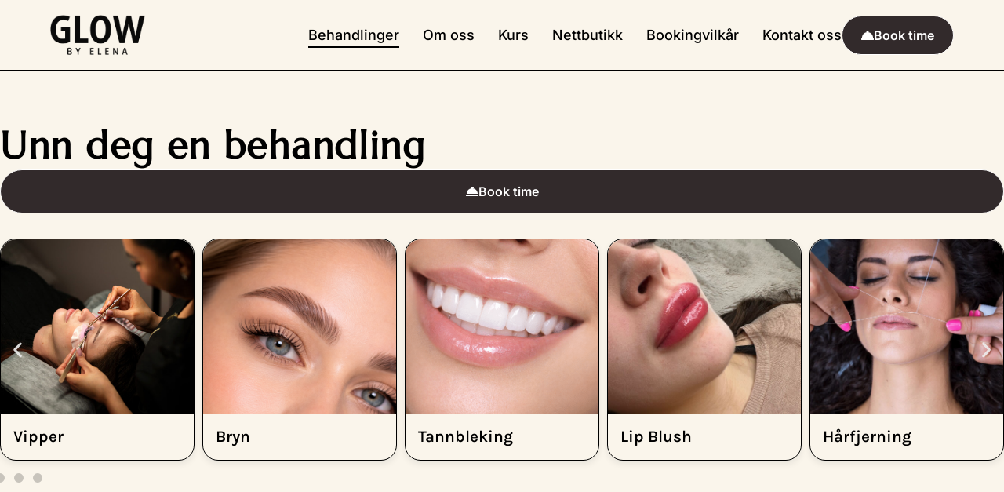

--- FILE ---
content_type: text/html; charset=UTF-8
request_url: https://www.glowbyelena.com/behandlinger/
body_size: 17733
content:
<!doctype html>
<html lang="en-US" prefix="og: https://ogp.me/ns#">
<head>
	<meta charset="UTF-8">
	<meta name="viewport" content="width=device-width, initial-scale=1">
	<link rel="profile" href="https://gmpg.org/xfn/11">
	<style>
#wpadminbar #wp-admin-bar-wsm_free_top_button .ab-icon:before {
	content: "\f239";
	color: #FF9800;
	top: 3px;
}
</style>	<style>img:is([sizes="auto" i], [sizes^="auto," i]) { contain-intrinsic-size: 3000px 1500px }</style>
	
<!-- Search Engine Optimization by Rank Math - https://rankmath.com/ -->
<title>Behandlinger i Bodø - Glow by Elena</title>
<meta name="description" content="Hos oss får du vippe-extensions, vippeløft, brynsløft, brow lamination, tannbleking og negler til konkurransedyktige priser. Midt i hjertet av Bodø."/>
<meta name="robots" content="index, follow, max-snippet:-1, max-video-preview:-1, max-image-preview:large"/>
<link rel="canonical" href="https://www.glowbyelena.com/behandlinger/" />
<meta property="og:locale" content="en_US" />
<meta property="og:type" content="article" />
<meta property="og:title" content="Behandlinger i Bodø - Glow by Elena" />
<meta property="og:description" content="Hos oss får du vippe-extensions, vippeløft, brynsløft, brow lamination, tannbleking og negler til konkurransedyktige priser. Midt i hjertet av Bodø." />
<meta property="og:url" content="https://www.glowbyelena.com/behandlinger/" />
<meta property="og:site_name" content="Glow by Elena – Skjønnhetssalong i Bodø og Fauske" />
<meta property="og:updated_time" content="2025-12-28T13:02:29+00:00" />
<meta property="og:image" content="https://www.glowbyelena.com/wp-content/uploads/2023/09/GLOW_kunde_vipper-1024x732-1.jpeg" />
<meta property="og:image:secure_url" content="https://www.glowbyelena.com/wp-content/uploads/2023/09/GLOW_kunde_vipper-1024x732-1.jpeg" />
<meta property="og:image:width" content="1024" />
<meta property="og:image:height" content="732" />
<meta property="og:image:alt" content="behandlinger" />
<meta property="og:image:type" content="image/jpeg" />
<meta property="article:published_time" content="2023-09-24T18:12:25+00:00" />
<meta property="article:modified_time" content="2025-12-28T13:02:29+00:00" />
<meta name="twitter:card" content="summary_large_image" />
<meta name="twitter:title" content="Behandlinger i Bodø - Glow by Elena" />
<meta name="twitter:description" content="Hos oss får du vippe-extensions, vippeløft, brynsløft, brow lamination, tannbleking og negler til konkurransedyktige priser. Midt i hjertet av Bodø." />
<meta name="twitter:image" content="https://www.glowbyelena.com/wp-content/uploads/2023/09/GLOW_kunde_vipper-1024x732-1.jpeg" />
<meta name="twitter:label1" content="Time to read" />
<meta name="twitter:data1" content="Less than a minute" />
<script type="application/ld+json" class="rank-math-schema">{"@context":"https://schema.org","@graph":[{"@type":["BeautySalon","Organization"],"@id":"https://www.glowbyelena.com/#organization","name":"Glow by Elena","url":"https://www.glowbyelena.com","logo":{"@type":"ImageObject","@id":"https://www.glowbyelena.com/#logo","url":"https://www.glowbyelena.com/wp-content/uploads/2023/09/Glow-logo-gold.png","contentUrl":"https://www.glowbyelena.com/wp-content/uploads/2023/09/Glow-logo-gold.png","caption":"Glow by Elena \u2013 Skj\u00f8nnhetssalong i Bod\u00f8 og Fauske","inLanguage":"en-US","width":"815","height":"505"},"openingHours":["Monday,Tuesday,Wednesday,Thursday,Friday,Saturday,Sunday 09:00-17:00"],"image":{"@id":"https://www.glowbyelena.com/#logo"}},{"@type":"WebSite","@id":"https://www.glowbyelena.com/#website","url":"https://www.glowbyelena.com","name":"Glow by Elena \u2013 Skj\u00f8nnhetssalong i Bod\u00f8 og Fauske","alternateName":"Glow","publisher":{"@id":"https://www.glowbyelena.com/#organization"},"inLanguage":"en-US"},{"@type":"ImageObject","@id":"https://www.glowbyelena.com/wp-content/uploads/2025/05/GLOW_kunde_vipper-1024x732-1.jpeg","url":"https://www.glowbyelena.com/wp-content/uploads/2025/05/GLOW_kunde_vipper-1024x732-1.jpeg","width":"200","height":"200","inLanguage":"en-US"},{"@type":"WebPage","@id":"https://www.glowbyelena.com/behandlinger/#webpage","url":"https://www.glowbyelena.com/behandlinger/","name":"Behandlinger i Bod\u00f8 - Glow by Elena","datePublished":"2023-09-24T18:12:25+00:00","dateModified":"2025-12-28T13:02:29+00:00","isPartOf":{"@id":"https://www.glowbyelena.com/#website"},"primaryImageOfPage":{"@id":"https://www.glowbyelena.com/wp-content/uploads/2025/05/GLOW_kunde_vipper-1024x732-1.jpeg"},"inLanguage":"en-US"},{"@type":"Person","@id":"https://www.glowbyelena.com/author/user650efb1193dd0/","name":"andreas","url":"https://www.glowbyelena.com/author/user650efb1193dd0/","image":{"@type":"ImageObject","@id":"https://secure.gravatar.com/avatar/5c1718a862e46503c95680679a371baa3e33ab6a57b658319e0fc8aa8e164700?s=96&amp;d=mm&amp;r=g","url":"https://secure.gravatar.com/avatar/5c1718a862e46503c95680679a371baa3e33ab6a57b658319e0fc8aa8e164700?s=96&amp;d=mm&amp;r=g","caption":"andreas","inLanguage":"en-US"},"sameAs":["https://www.glowbyelena.com"],"worksFor":{"@id":"https://www.glowbyelena.com/#organization"}},{"@type":"Article","headline":"Behandlinger i Bod\u00f8 - Glow by Elena","keywords":"behandlinger,bod\u00f8,vipper,bryn,negler","datePublished":"2023-09-24T18:12:25+00:00","dateModified":"2025-12-28T13:02:29+00:00","author":{"@id":"https://www.glowbyelena.com/author/user650efb1193dd0/","name":"andreas"},"publisher":{"@id":"https://www.glowbyelena.com/#organization"},"description":"Hos oss f\u00e5r du vippe-extensions, vippel\u00f8ft, brynsl\u00f8ft, brow lamination, tannbleking og negler til konkurransedyktige priser. Midt i hjertet av Bod\u00f8.","name":"Behandlinger i Bod\u00f8 - Glow by Elena","@id":"https://www.glowbyelena.com/behandlinger/#richSnippet","isPartOf":{"@id":"https://www.glowbyelena.com/behandlinger/#webpage"},"image":{"@id":"https://www.glowbyelena.com/wp-content/uploads/2025/05/GLOW_kunde_vipper-1024x732-1.jpeg"},"inLanguage":"en-US","mainEntityOfPage":{"@id":"https://www.glowbyelena.com/behandlinger/#webpage"}}]}</script>
<!-- /Rank Math WordPress SEO plugin -->

<link rel="alternate" type="application/rss+xml" title="Glow by Elena &raquo; Feed" href="https://www.glowbyelena.com/feed/" />
<link rel="alternate" type="application/rss+xml" title="Glow by Elena &raquo; Comments Feed" href="https://www.glowbyelena.com/comments/feed/" />
<script>
window._wpemojiSettings = {"baseUrl":"https:\/\/s.w.org\/images\/core\/emoji\/16.0.1\/72x72\/","ext":".png","svgUrl":"https:\/\/s.w.org\/images\/core\/emoji\/16.0.1\/svg\/","svgExt":".svg","source":{"concatemoji":"https:\/\/www.glowbyelena.com\/wp-includes\/js\/wp-emoji-release.min.js?ver=6.8.3"}};
/*! This file is auto-generated */
!function(s,n){var o,i,e;function c(e){try{var t={supportTests:e,timestamp:(new Date).valueOf()};sessionStorage.setItem(o,JSON.stringify(t))}catch(e){}}function p(e,t,n){e.clearRect(0,0,e.canvas.width,e.canvas.height),e.fillText(t,0,0);var t=new Uint32Array(e.getImageData(0,0,e.canvas.width,e.canvas.height).data),a=(e.clearRect(0,0,e.canvas.width,e.canvas.height),e.fillText(n,0,0),new Uint32Array(e.getImageData(0,0,e.canvas.width,e.canvas.height).data));return t.every(function(e,t){return e===a[t]})}function u(e,t){e.clearRect(0,0,e.canvas.width,e.canvas.height),e.fillText(t,0,0);for(var n=e.getImageData(16,16,1,1),a=0;a<n.data.length;a++)if(0!==n.data[a])return!1;return!0}function f(e,t,n,a){switch(t){case"flag":return n(e,"\ud83c\udff3\ufe0f\u200d\u26a7\ufe0f","\ud83c\udff3\ufe0f\u200b\u26a7\ufe0f")?!1:!n(e,"\ud83c\udde8\ud83c\uddf6","\ud83c\udde8\u200b\ud83c\uddf6")&&!n(e,"\ud83c\udff4\udb40\udc67\udb40\udc62\udb40\udc65\udb40\udc6e\udb40\udc67\udb40\udc7f","\ud83c\udff4\u200b\udb40\udc67\u200b\udb40\udc62\u200b\udb40\udc65\u200b\udb40\udc6e\u200b\udb40\udc67\u200b\udb40\udc7f");case"emoji":return!a(e,"\ud83e\udedf")}return!1}function g(e,t,n,a){var r="undefined"!=typeof WorkerGlobalScope&&self instanceof WorkerGlobalScope?new OffscreenCanvas(300,150):s.createElement("canvas"),o=r.getContext("2d",{willReadFrequently:!0}),i=(o.textBaseline="top",o.font="600 32px Arial",{});return e.forEach(function(e){i[e]=t(o,e,n,a)}),i}function t(e){var t=s.createElement("script");t.src=e,t.defer=!0,s.head.appendChild(t)}"undefined"!=typeof Promise&&(o="wpEmojiSettingsSupports",i=["flag","emoji"],n.supports={everything:!0,everythingExceptFlag:!0},e=new Promise(function(e){s.addEventListener("DOMContentLoaded",e,{once:!0})}),new Promise(function(t){var n=function(){try{var e=JSON.parse(sessionStorage.getItem(o));if("object"==typeof e&&"number"==typeof e.timestamp&&(new Date).valueOf()<e.timestamp+604800&&"object"==typeof e.supportTests)return e.supportTests}catch(e){}return null}();if(!n){if("undefined"!=typeof Worker&&"undefined"!=typeof OffscreenCanvas&&"undefined"!=typeof URL&&URL.createObjectURL&&"undefined"!=typeof Blob)try{var e="postMessage("+g.toString()+"("+[JSON.stringify(i),f.toString(),p.toString(),u.toString()].join(",")+"));",a=new Blob([e],{type:"text/javascript"}),r=new Worker(URL.createObjectURL(a),{name:"wpTestEmojiSupports"});return void(r.onmessage=function(e){c(n=e.data),r.terminate(),t(n)})}catch(e){}c(n=g(i,f,p,u))}t(n)}).then(function(e){for(var t in e)n.supports[t]=e[t],n.supports.everything=n.supports.everything&&n.supports[t],"flag"!==t&&(n.supports.everythingExceptFlag=n.supports.everythingExceptFlag&&n.supports[t]);n.supports.everythingExceptFlag=n.supports.everythingExceptFlag&&!n.supports.flag,n.DOMReady=!1,n.readyCallback=function(){n.DOMReady=!0}}).then(function(){return e}).then(function(){var e;n.supports.everything||(n.readyCallback(),(e=n.source||{}).concatemoji?t(e.concatemoji):e.wpemoji&&e.twemoji&&(t(e.twemoji),t(e.wpemoji)))}))}((window,document),window._wpemojiSettings);
</script>
<style id='wp-emoji-styles-inline-css'>

	img.wp-smiley, img.emoji {
		display: inline !important;
		border: none !important;
		box-shadow: none !important;
		height: 1em !important;
		width: 1em !important;
		margin: 0 0.07em !important;
		vertical-align: -0.1em !important;
		background: none !important;
		padding: 0 !important;
	}
</style>
<style id='global-styles-inline-css'>
:root{--wp--preset--aspect-ratio--square: 1;--wp--preset--aspect-ratio--4-3: 4/3;--wp--preset--aspect-ratio--3-4: 3/4;--wp--preset--aspect-ratio--3-2: 3/2;--wp--preset--aspect-ratio--2-3: 2/3;--wp--preset--aspect-ratio--16-9: 16/9;--wp--preset--aspect-ratio--9-16: 9/16;--wp--preset--color--black: #000000;--wp--preset--color--cyan-bluish-gray: #abb8c3;--wp--preset--color--white: #ffffff;--wp--preset--color--pale-pink: #f78da7;--wp--preset--color--vivid-red: #cf2e2e;--wp--preset--color--luminous-vivid-orange: #ff6900;--wp--preset--color--luminous-vivid-amber: #fcb900;--wp--preset--color--light-green-cyan: #7bdcb5;--wp--preset--color--vivid-green-cyan: #00d084;--wp--preset--color--pale-cyan-blue: #8ed1fc;--wp--preset--color--vivid-cyan-blue: #0693e3;--wp--preset--color--vivid-purple: #9b51e0;--wp--preset--gradient--vivid-cyan-blue-to-vivid-purple: linear-gradient(135deg,rgba(6,147,227,1) 0%,rgb(155,81,224) 100%);--wp--preset--gradient--light-green-cyan-to-vivid-green-cyan: linear-gradient(135deg,rgb(122,220,180) 0%,rgb(0,208,130) 100%);--wp--preset--gradient--luminous-vivid-amber-to-luminous-vivid-orange: linear-gradient(135deg,rgba(252,185,0,1) 0%,rgba(255,105,0,1) 100%);--wp--preset--gradient--luminous-vivid-orange-to-vivid-red: linear-gradient(135deg,rgba(255,105,0,1) 0%,rgb(207,46,46) 100%);--wp--preset--gradient--very-light-gray-to-cyan-bluish-gray: linear-gradient(135deg,rgb(238,238,238) 0%,rgb(169,184,195) 100%);--wp--preset--gradient--cool-to-warm-spectrum: linear-gradient(135deg,rgb(74,234,220) 0%,rgb(151,120,209) 20%,rgb(207,42,186) 40%,rgb(238,44,130) 60%,rgb(251,105,98) 80%,rgb(254,248,76) 100%);--wp--preset--gradient--blush-light-purple: linear-gradient(135deg,rgb(255,206,236) 0%,rgb(152,150,240) 100%);--wp--preset--gradient--blush-bordeaux: linear-gradient(135deg,rgb(254,205,165) 0%,rgb(254,45,45) 50%,rgb(107,0,62) 100%);--wp--preset--gradient--luminous-dusk: linear-gradient(135deg,rgb(255,203,112) 0%,rgb(199,81,192) 50%,rgb(65,88,208) 100%);--wp--preset--gradient--pale-ocean: linear-gradient(135deg,rgb(255,245,203) 0%,rgb(182,227,212) 50%,rgb(51,167,181) 100%);--wp--preset--gradient--electric-grass: linear-gradient(135deg,rgb(202,248,128) 0%,rgb(113,206,126) 100%);--wp--preset--gradient--midnight: linear-gradient(135deg,rgb(2,3,129) 0%,rgb(40,116,252) 100%);--wp--preset--font-size--small: 13px;--wp--preset--font-size--medium: 20px;--wp--preset--font-size--large: 36px;--wp--preset--font-size--x-large: 42px;--wp--preset--spacing--20: 0.44rem;--wp--preset--spacing--30: 0.67rem;--wp--preset--spacing--40: 1rem;--wp--preset--spacing--50: 1.5rem;--wp--preset--spacing--60: 2.25rem;--wp--preset--spacing--70: 3.38rem;--wp--preset--spacing--80: 5.06rem;--wp--preset--shadow--natural: 6px 6px 9px rgba(0, 0, 0, 0.2);--wp--preset--shadow--deep: 12px 12px 50px rgba(0, 0, 0, 0.4);--wp--preset--shadow--sharp: 6px 6px 0px rgba(0, 0, 0, 0.2);--wp--preset--shadow--outlined: 6px 6px 0px -3px rgba(255, 255, 255, 1), 6px 6px rgba(0, 0, 0, 1);--wp--preset--shadow--crisp: 6px 6px 0px rgba(0, 0, 0, 1);}:root { --wp--style--global--content-size: 800px;--wp--style--global--wide-size: 1200px; }:where(body) { margin: 0; }.wp-site-blocks > .alignleft { float: left; margin-right: 2em; }.wp-site-blocks > .alignright { float: right; margin-left: 2em; }.wp-site-blocks > .aligncenter { justify-content: center; margin-left: auto; margin-right: auto; }:where(.wp-site-blocks) > * { margin-block-start: 24px; margin-block-end: 0; }:where(.wp-site-blocks) > :first-child { margin-block-start: 0; }:where(.wp-site-blocks) > :last-child { margin-block-end: 0; }:root { --wp--style--block-gap: 24px; }:root :where(.is-layout-flow) > :first-child{margin-block-start: 0;}:root :where(.is-layout-flow) > :last-child{margin-block-end: 0;}:root :where(.is-layout-flow) > *{margin-block-start: 24px;margin-block-end: 0;}:root :where(.is-layout-constrained) > :first-child{margin-block-start: 0;}:root :where(.is-layout-constrained) > :last-child{margin-block-end: 0;}:root :where(.is-layout-constrained) > *{margin-block-start: 24px;margin-block-end: 0;}:root :where(.is-layout-flex){gap: 24px;}:root :where(.is-layout-grid){gap: 24px;}.is-layout-flow > .alignleft{float: left;margin-inline-start: 0;margin-inline-end: 2em;}.is-layout-flow > .alignright{float: right;margin-inline-start: 2em;margin-inline-end: 0;}.is-layout-flow > .aligncenter{margin-left: auto !important;margin-right: auto !important;}.is-layout-constrained > .alignleft{float: left;margin-inline-start: 0;margin-inline-end: 2em;}.is-layout-constrained > .alignright{float: right;margin-inline-start: 2em;margin-inline-end: 0;}.is-layout-constrained > .aligncenter{margin-left: auto !important;margin-right: auto !important;}.is-layout-constrained > :where(:not(.alignleft):not(.alignright):not(.alignfull)){max-width: var(--wp--style--global--content-size);margin-left: auto !important;margin-right: auto !important;}.is-layout-constrained > .alignwide{max-width: var(--wp--style--global--wide-size);}body .is-layout-flex{display: flex;}.is-layout-flex{flex-wrap: wrap;align-items: center;}.is-layout-flex > :is(*, div){margin: 0;}body .is-layout-grid{display: grid;}.is-layout-grid > :is(*, div){margin: 0;}body{padding-top: 0px;padding-right: 0px;padding-bottom: 0px;padding-left: 0px;}a:where(:not(.wp-element-button)){text-decoration: underline;}:root :where(.wp-element-button, .wp-block-button__link){background-color: #32373c;border-width: 0;color: #fff;font-family: inherit;font-size: inherit;line-height: inherit;padding: calc(0.667em + 2px) calc(1.333em + 2px);text-decoration: none;}.has-black-color{color: var(--wp--preset--color--black) !important;}.has-cyan-bluish-gray-color{color: var(--wp--preset--color--cyan-bluish-gray) !important;}.has-white-color{color: var(--wp--preset--color--white) !important;}.has-pale-pink-color{color: var(--wp--preset--color--pale-pink) !important;}.has-vivid-red-color{color: var(--wp--preset--color--vivid-red) !important;}.has-luminous-vivid-orange-color{color: var(--wp--preset--color--luminous-vivid-orange) !important;}.has-luminous-vivid-amber-color{color: var(--wp--preset--color--luminous-vivid-amber) !important;}.has-light-green-cyan-color{color: var(--wp--preset--color--light-green-cyan) !important;}.has-vivid-green-cyan-color{color: var(--wp--preset--color--vivid-green-cyan) !important;}.has-pale-cyan-blue-color{color: var(--wp--preset--color--pale-cyan-blue) !important;}.has-vivid-cyan-blue-color{color: var(--wp--preset--color--vivid-cyan-blue) !important;}.has-vivid-purple-color{color: var(--wp--preset--color--vivid-purple) !important;}.has-black-background-color{background-color: var(--wp--preset--color--black) !important;}.has-cyan-bluish-gray-background-color{background-color: var(--wp--preset--color--cyan-bluish-gray) !important;}.has-white-background-color{background-color: var(--wp--preset--color--white) !important;}.has-pale-pink-background-color{background-color: var(--wp--preset--color--pale-pink) !important;}.has-vivid-red-background-color{background-color: var(--wp--preset--color--vivid-red) !important;}.has-luminous-vivid-orange-background-color{background-color: var(--wp--preset--color--luminous-vivid-orange) !important;}.has-luminous-vivid-amber-background-color{background-color: var(--wp--preset--color--luminous-vivid-amber) !important;}.has-light-green-cyan-background-color{background-color: var(--wp--preset--color--light-green-cyan) !important;}.has-vivid-green-cyan-background-color{background-color: var(--wp--preset--color--vivid-green-cyan) !important;}.has-pale-cyan-blue-background-color{background-color: var(--wp--preset--color--pale-cyan-blue) !important;}.has-vivid-cyan-blue-background-color{background-color: var(--wp--preset--color--vivid-cyan-blue) !important;}.has-vivid-purple-background-color{background-color: var(--wp--preset--color--vivid-purple) !important;}.has-black-border-color{border-color: var(--wp--preset--color--black) !important;}.has-cyan-bluish-gray-border-color{border-color: var(--wp--preset--color--cyan-bluish-gray) !important;}.has-white-border-color{border-color: var(--wp--preset--color--white) !important;}.has-pale-pink-border-color{border-color: var(--wp--preset--color--pale-pink) !important;}.has-vivid-red-border-color{border-color: var(--wp--preset--color--vivid-red) !important;}.has-luminous-vivid-orange-border-color{border-color: var(--wp--preset--color--luminous-vivid-orange) !important;}.has-luminous-vivid-amber-border-color{border-color: var(--wp--preset--color--luminous-vivid-amber) !important;}.has-light-green-cyan-border-color{border-color: var(--wp--preset--color--light-green-cyan) !important;}.has-vivid-green-cyan-border-color{border-color: var(--wp--preset--color--vivid-green-cyan) !important;}.has-pale-cyan-blue-border-color{border-color: var(--wp--preset--color--pale-cyan-blue) !important;}.has-vivid-cyan-blue-border-color{border-color: var(--wp--preset--color--vivid-cyan-blue) !important;}.has-vivid-purple-border-color{border-color: var(--wp--preset--color--vivid-purple) !important;}.has-vivid-cyan-blue-to-vivid-purple-gradient-background{background: var(--wp--preset--gradient--vivid-cyan-blue-to-vivid-purple) !important;}.has-light-green-cyan-to-vivid-green-cyan-gradient-background{background: var(--wp--preset--gradient--light-green-cyan-to-vivid-green-cyan) !important;}.has-luminous-vivid-amber-to-luminous-vivid-orange-gradient-background{background: var(--wp--preset--gradient--luminous-vivid-amber-to-luminous-vivid-orange) !important;}.has-luminous-vivid-orange-to-vivid-red-gradient-background{background: var(--wp--preset--gradient--luminous-vivid-orange-to-vivid-red) !important;}.has-very-light-gray-to-cyan-bluish-gray-gradient-background{background: var(--wp--preset--gradient--very-light-gray-to-cyan-bluish-gray) !important;}.has-cool-to-warm-spectrum-gradient-background{background: var(--wp--preset--gradient--cool-to-warm-spectrum) !important;}.has-blush-light-purple-gradient-background{background: var(--wp--preset--gradient--blush-light-purple) !important;}.has-blush-bordeaux-gradient-background{background: var(--wp--preset--gradient--blush-bordeaux) !important;}.has-luminous-dusk-gradient-background{background: var(--wp--preset--gradient--luminous-dusk) !important;}.has-pale-ocean-gradient-background{background: var(--wp--preset--gradient--pale-ocean) !important;}.has-electric-grass-gradient-background{background: var(--wp--preset--gradient--electric-grass) !important;}.has-midnight-gradient-background{background: var(--wp--preset--gradient--midnight) !important;}.has-small-font-size{font-size: var(--wp--preset--font-size--small) !important;}.has-medium-font-size{font-size: var(--wp--preset--font-size--medium) !important;}.has-large-font-size{font-size: var(--wp--preset--font-size--large) !important;}.has-x-large-font-size{font-size: var(--wp--preset--font-size--x-large) !important;}
:root :where(.wp-block-pullquote){font-size: 1.5em;line-height: 1.6;}
</style>
<link rel='stylesheet' id='wsm-style-css' href='https://www.glowbyelena.com/wp-content/plugins/wp-stats-manager/css/style.css?ver=1.2' media='all' />
<link rel='stylesheet' id='hello-elementor-css' href='https://www.glowbyelena.com/wp-content/themes/hello-elementor/assets/css/reset.css?ver=3.4.6' media='all' />
<link rel='stylesheet' id='hello-elementor-theme-style-css' href='https://www.glowbyelena.com/wp-content/themes/hello-elementor/assets/css/theme.css?ver=3.4.6' media='all' />
<link rel='stylesheet' id='hello-elementor-header-footer-css' href='https://www.glowbyelena.com/wp-content/themes/hello-elementor/assets/css/header-footer.css?ver=3.4.6' media='all' />
<link rel='stylesheet' id='elementor-frontend-css' href='https://www.glowbyelena.com/wp-content/plugins/elementor/assets/css/frontend.min.css?ver=3.34.2' media='all' />
<link rel='stylesheet' id='elementor-post-6-css' href='https://www.glowbyelena.com/wp-content/uploads/elementor/css/post-6.css?ver=1769013388' media='all' />
<link rel='stylesheet' id='widget-image-css' href='https://www.glowbyelena.com/wp-content/plugins/elementor/assets/css/widget-image.min.css?ver=3.34.2' media='all' />
<link rel='stylesheet' id='widget-nav-menu-css' href='https://www.glowbyelena.com/wp-content/plugins/elementor-pro/assets/css/widget-nav-menu.min.css?ver=3.34.1' media='all' />
<link rel='stylesheet' id='e-animation-fadeIn-css' href='https://www.glowbyelena.com/wp-content/plugins/elementor/assets/lib/animations/styles/fadeIn.min.css?ver=3.34.2' media='all' />
<link rel='stylesheet' id='e-sticky-css' href='https://www.glowbyelena.com/wp-content/plugins/elementor-pro/assets/css/modules/sticky.min.css?ver=3.34.1' media='all' />
<link rel='stylesheet' id='e-animation-push-css' href='https://www.glowbyelena.com/wp-content/plugins/elementor/assets/lib/animations/styles/e-animation-push.min.css?ver=3.34.2' media='all' />
<link rel='stylesheet' id='widget-social-icons-css' href='https://www.glowbyelena.com/wp-content/plugins/elementor/assets/css/widget-social-icons.min.css?ver=3.34.2' media='all' />
<link rel='stylesheet' id='e-apple-webkit-css' href='https://www.glowbyelena.com/wp-content/plugins/elementor/assets/css/conditionals/apple-webkit.min.css?ver=3.34.2' media='all' />
<link rel='stylesheet' id='widget-divider-css' href='https://www.glowbyelena.com/wp-content/plugins/elementor/assets/css/widget-divider.min.css?ver=3.34.2' media='all' />
<link rel='stylesheet' id='widget-heading-css' href='https://www.glowbyelena.com/wp-content/plugins/elementor/assets/css/widget-heading.min.css?ver=3.34.2' media='all' />
<link rel='stylesheet' id='widget-icon-list-css' href='https://www.glowbyelena.com/wp-content/plugins/elementor/assets/css/widget-icon-list.min.css?ver=3.34.2' media='all' />
<link rel='stylesheet' id='swiper-css' href='https://www.glowbyelena.com/wp-content/plugins/elementor/assets/lib/swiper/v8/css/swiper.min.css?ver=8.4.5' media='all' />
<link rel='stylesheet' id='e-swiper-css' href='https://www.glowbyelena.com/wp-content/plugins/elementor/assets/css/conditionals/e-swiper.min.css?ver=3.34.2' media='all' />
<link rel='stylesheet' id='widget-nested-carousel-css' href='https://www.glowbyelena.com/wp-content/plugins/elementor-pro/assets/css/widget-nested-carousel.min.css?ver=3.34.1' media='all' />
<link rel='stylesheet' id='elementor-post-102-css' href='https://www.glowbyelena.com/wp-content/uploads/elementor/css/post-102.css?ver=1769017850' media='all' />
<link rel='stylesheet' id='elementor-post-178-css' href='https://www.glowbyelena.com/wp-content/uploads/elementor/css/post-178.css?ver=1769013388' media='all' />
<link rel='stylesheet' id='elementor-post-226-css' href='https://www.glowbyelena.com/wp-content/uploads/elementor/css/post-226.css?ver=1769013388' media='all' />
<link rel='stylesheet' id='elementor-gf-local-marcellus-css' href='https://www.glowbyelena.com/wp-content/uploads/elementor/google-fonts/css/marcellus.css?ver=1748525150' media='all' />
<link rel='stylesheet' id='elementor-gf-local-dmserifdisplay-css' href='https://www.glowbyelena.com/wp-content/uploads/elementor/google-fonts/css/dmserifdisplay.css?ver=1737472129' media='all' />
<link rel='stylesheet' id='elementor-gf-local-inter-css' href='https://www.glowbyelena.com/wp-content/uploads/elementor/google-fonts/css/inter.css?ver=1737472135' media='all' />
<link rel='stylesheet' id='elementor-gf-local-karla-css' href='https://www.glowbyelena.com/wp-content/uploads/elementor/google-fonts/css/karla.css?ver=1737472130' media='all' />
<link rel='stylesheet' id='elementor-gf-local-montserrat-css' href='https://www.glowbyelena.com/wp-content/uploads/elementor/google-fonts/css/montserrat.css?ver=1737472132' media='all' />
<link rel='stylesheet' id='elementor-gf-local-playfairdisplay-css' href='https://www.glowbyelena.com/wp-content/uploads/elementor/google-fonts/css/playfairdisplay.css?ver=1737472133' media='all' />
<script src="https://www.glowbyelena.com/wp-includes/js/jquery/jquery.min.js?ver=3.7.1" id="jquery-core-js"></script>
<script src="https://www.glowbyelena.com/wp-includes/js/jquery/jquery-migrate.min.js?ver=3.4.1" id="jquery-migrate-js"></script>
<link rel="https://api.w.org/" href="https://www.glowbyelena.com/wp-json/" /><link rel="alternate" title="JSON" type="application/json" href="https://www.glowbyelena.com/wp-json/wp/v2/pages/102" /><link rel="EditURI" type="application/rsd+xml" title="RSD" href="https://www.glowbyelena.com/xmlrpc.php?rsd" />
<meta name="generator" content="WordPress 6.8.3" />
<link rel='shortlink' href='https://www.glowbyelena.com/?p=102' />
<link rel="alternate" title="oEmbed (JSON)" type="application/json+oembed" href="https://www.glowbyelena.com/wp-json/oembed/1.0/embed?url=https%3A%2F%2Fwww.glowbyelena.com%2Fbehandlinger%2F" />
<link rel="alternate" title="oEmbed (XML)" type="text/xml+oembed" href="https://www.glowbyelena.com/wp-json/oembed/1.0/embed?url=https%3A%2F%2Fwww.glowbyelena.com%2Fbehandlinger%2F&#038;format=xml" />
	   
    <!-- Wordpress Stats Manager -->
    <script type="text/javascript">
          var _wsm = _wsm || [];
           _wsm.push(['trackPageView']);
           _wsm.push(['enableLinkTracking']);
           _wsm.push(['enableHeartBeatTimer']);
          (function() {
            var u="https://www.glowbyelena.com/wp-content/plugins/wp-stats-manager/";
            _wsm.push(['setUrlReferrer', ""]);
            _wsm.push(['setTrackerUrl',"https://www.glowbyelena.com/?wmcAction=wmcTrack"]);
            _wsm.push(['setSiteId', "1"]);
            _wsm.push(['setPageId', "102"]);
            _wsm.push(['setWpUserId', "0"]);           
            var d=document, g=d.createElement('script'), s=d.getElementsByTagName('script')[0];
            g.type='text/javascript'; g.async=true; g.defer=true; g.src=u+'js/wsm_new.js'; s.parentNode.insertBefore(g,s);
          })();
    </script>
    <!-- End Wordpress Stats Manager Code -->
      <meta name="generator" content="Elementor 3.34.2; features: e_font_icon_svg, additional_custom_breakpoints; settings: css_print_method-external, google_font-enabled, font_display-swap">
			<style>
				.e-con.e-parent:nth-of-type(n+4):not(.e-lazyloaded):not(.e-no-lazyload),
				.e-con.e-parent:nth-of-type(n+4):not(.e-lazyloaded):not(.e-no-lazyload) * {
					background-image: none !important;
				}
				@media screen and (max-height: 1024px) {
					.e-con.e-parent:nth-of-type(n+3):not(.e-lazyloaded):not(.e-no-lazyload),
					.e-con.e-parent:nth-of-type(n+3):not(.e-lazyloaded):not(.e-no-lazyload) * {
						background-image: none !important;
					}
				}
				@media screen and (max-height: 640px) {
					.e-con.e-parent:nth-of-type(n+2):not(.e-lazyloaded):not(.e-no-lazyload),
					.e-con.e-parent:nth-of-type(n+2):not(.e-lazyloaded):not(.e-no-lazyload) * {
						background-image: none !important;
					}
				}
			</style>
			<link rel="icon" href="https://www.glowbyelena.com/wp-content/uploads/2023/09/GLOW_BY_ELENA_FAVICON-150x150.png" sizes="32x32" />
<link rel="icon" href="https://www.glowbyelena.com/wp-content/uploads/2023/09/GLOW_BY_ELENA_FAVICON-300x300.png" sizes="192x192" />
<link rel="apple-touch-icon" href="https://www.glowbyelena.com/wp-content/uploads/2023/09/GLOW_BY_ELENA_FAVICON-300x300.png" />
<meta name="msapplication-TileImage" content="https://www.glowbyelena.com/wp-content/uploads/2023/09/GLOW_BY_ELENA_FAVICON-300x300.png" />
<meta name="traceparent" content="00-9c1d7b6fd8d23cd00000001769068454-9c1d7b6fd8d23cd0-01"></head>
<body class="wp-singular page-template-default page page-id-102 wp-custom-logo wp-embed-responsive wp-theme-hello-elementor hello-elementor-default elementor-default elementor-template-full-width elementor-kit-6 elementor-page elementor-page-102">


<a class="skip-link screen-reader-text" href="#content">Skip to content</a>

		<header data-elementor-type="header" data-elementor-id="178" class="elementor elementor-178 elementor-location-header" data-elementor-post-type="elementor_library">
			<div class="elementor-element elementor-element-a241f54 elementor-hidden-tablet elementor-hidden-mobile e-flex e-con-boxed e-con e-parent" data-id="a241f54" data-element_type="container" data-settings="{&quot;background_background&quot;:&quot;classic&quot;,&quot;sticky&quot;:&quot;top&quot;,&quot;sticky_on&quot;:[&quot;desktop&quot;,&quot;tablet&quot;,&quot;mobile&quot;],&quot;sticky_offset&quot;:0,&quot;sticky_effects_offset&quot;:0,&quot;sticky_anchor_link_offset&quot;:0}">
					<div class="e-con-inner">
		<div class="elementor-element elementor-element-d3a33fa e-con-full e-flex e-con e-child" data-id="d3a33fa" data-element_type="container">
				<div class="elementor-element elementor-element-77e6400 elementor-widget elementor-widget-theme-site-logo elementor-widget-image" data-id="77e6400" data-element_type="widget" data-widget_type="theme-site-logo.default">
				<div class="elementor-widget-container">
											<a href="https://www.glowbyelena.com">
			<img fetchpriority="high" width="612" height="254" src="https://www.glowbyelena.com/wp-content/uploads/2023/09/glow-by-elena-logo.png" class="attachment-full size-full wp-image-1037" alt="" srcset="https://www.glowbyelena.com/wp-content/uploads/2023/09/glow-by-elena-logo.png 612w, https://www.glowbyelena.com/wp-content/uploads/2023/09/glow-by-elena-logo-300x125.png 300w" sizes="(max-width: 612px) 100vw, 612px" />				</a>
											</div>
				</div>
				</div>
		<div class="elementor-element elementor-element-d47cf2e e-flex e-con-boxed e-con e-child" data-id="d47cf2e" data-element_type="container">
					<div class="e-con-inner">
				<div class="elementor-element elementor-element-2b93151 elementor-nav-menu--stretch elementor-nav-menu--dropdown-mobile elementor-nav-menu__text-align-aside elementor-nav-menu--toggle elementor-nav-menu--burger elementor-widget elementor-widget-nav-menu" data-id="2b93151" data-element_type="widget" data-settings="{&quot;full_width&quot;:&quot;stretch&quot;,&quot;layout&quot;:&quot;horizontal&quot;,&quot;submenu_icon&quot;:{&quot;value&quot;:&quot;&lt;svg aria-hidden=\&quot;true\&quot; class=\&quot;e-font-icon-svg e-fas-caret-down\&quot; viewBox=\&quot;0 0 320 512\&quot; xmlns=\&quot;http:\/\/www.w3.org\/2000\/svg\&quot;&gt;&lt;path d=\&quot;M31.3 192h257.3c17.8 0 26.7 21.5 14.1 34.1L174.1 354.8c-7.8 7.8-20.5 7.8-28.3 0L17.2 226.1C4.6 213.5 13.5 192 31.3 192z\&quot;&gt;&lt;\/path&gt;&lt;\/svg&gt;&quot;,&quot;library&quot;:&quot;fa-solid&quot;},&quot;toggle&quot;:&quot;burger&quot;}" data-widget_type="nav-menu.default">
				<div class="elementor-widget-container">
								<nav aria-label="Menu" class="elementor-nav-menu--main elementor-nav-menu__container elementor-nav-menu--layout-horizontal e--pointer-underline e--animation-fade">
				<ul id="menu-1-2b93151" class="elementor-nav-menu"><li class="menu-item menu-item-type-post_type menu-item-object-page current-menu-item page_item page-item-102 current_page_item menu-item-182"><a href="https://www.glowbyelena.com/behandlinger/" aria-current="page" class="elementor-item elementor-item-active">Behandlinger</a></li>
<li class="menu-item menu-item-type-post_type menu-item-object-page menu-item-197"><a href="https://www.glowbyelena.com/om-oss/" class="elementor-item">Om oss</a></li>
<li class="menu-item menu-item-type-post_type menu-item-object-page menu-item-278"><a href="https://www.glowbyelena.com/kurs/" class="elementor-item">Kurs</a></li>
<li class="menu-item menu-item-type-post_type menu-item-object-page menu-item-922"><a href="https://www.glowbyelena.com/nettbutikk/" class="elementor-item">Nettbutikk</a></li>
<li class="menu-item menu-item-type-post_type menu-item-object-page menu-item-279"><a href="https://www.glowbyelena.com/bookingvilkar/" class="elementor-item">Bookingvilkår</a></li>
<li class="menu-item menu-item-type-post_type menu-item-object-page menu-item-303"><a href="https://www.glowbyelena.com/kontakt-oss/" class="elementor-item">Kontakt oss</a></li>
</ul>			</nav>
					<div class="elementor-menu-toggle" role="button" tabindex="0" aria-label="Menu Toggle" aria-expanded="false">
			<svg aria-hidden="true" role="presentation" class="elementor-menu-toggle__icon--open e-font-icon-svg e-eicon-menu-bar" viewBox="0 0 1000 1000" xmlns="http://www.w3.org/2000/svg"><path d="M104 333H896C929 333 958 304 958 271S929 208 896 208H104C71 208 42 237 42 271S71 333 104 333ZM104 583H896C929 583 958 554 958 521S929 458 896 458H104C71 458 42 487 42 521S71 583 104 583ZM104 833H896C929 833 958 804 958 771S929 708 896 708H104C71 708 42 737 42 771S71 833 104 833Z"></path></svg><svg aria-hidden="true" role="presentation" class="elementor-menu-toggle__icon--close e-font-icon-svg e-eicon-close" viewBox="0 0 1000 1000" xmlns="http://www.w3.org/2000/svg"><path d="M742 167L500 408 258 167C246 154 233 150 217 150 196 150 179 158 167 167 154 179 150 196 150 212 150 229 154 242 171 254L408 500 167 742C138 771 138 800 167 829 196 858 225 858 254 829L496 587 738 829C750 842 767 846 783 846 800 846 817 842 829 829 842 817 846 804 846 783 846 767 842 750 829 737L588 500 833 258C863 229 863 200 833 171 804 137 775 137 742 167Z"></path></svg>		</div>
					<nav class="elementor-nav-menu--dropdown elementor-nav-menu__container" aria-hidden="true">
				<ul id="menu-2-2b93151" class="elementor-nav-menu"><li class="menu-item menu-item-type-post_type menu-item-object-page current-menu-item page_item page-item-102 current_page_item menu-item-182"><a href="https://www.glowbyelena.com/behandlinger/" aria-current="page" class="elementor-item elementor-item-active" tabindex="-1">Behandlinger</a></li>
<li class="menu-item menu-item-type-post_type menu-item-object-page menu-item-197"><a href="https://www.glowbyelena.com/om-oss/" class="elementor-item" tabindex="-1">Om oss</a></li>
<li class="menu-item menu-item-type-post_type menu-item-object-page menu-item-278"><a href="https://www.glowbyelena.com/kurs/" class="elementor-item" tabindex="-1">Kurs</a></li>
<li class="menu-item menu-item-type-post_type menu-item-object-page menu-item-922"><a href="https://www.glowbyelena.com/nettbutikk/" class="elementor-item" tabindex="-1">Nettbutikk</a></li>
<li class="menu-item menu-item-type-post_type menu-item-object-page menu-item-279"><a href="https://www.glowbyelena.com/bookingvilkar/" class="elementor-item" tabindex="-1">Bookingvilkår</a></li>
<li class="menu-item menu-item-type-post_type menu-item-object-page menu-item-303"><a href="https://www.glowbyelena.com/kontakt-oss/" class="elementor-item" tabindex="-1">Kontakt oss</a></li>
</ul>			</nav>
						</div>
				</div>
				<div class="elementor-element elementor-element-6a13129 elementor-align-justify elementor-invisible elementor-widget elementor-widget-button" data-id="6a13129" data-element_type="widget" data-settings="{&quot;_animation&quot;:&quot;fadeIn&quot;}" data-widget_type="button.default">
				<div class="elementor-widget-container">
									<div class="elementor-button-wrapper">
					<a class="elementor-button elementor-button-link elementor-size-sm" href="https://www.fresha.com/nb/book-now/glow-by-elena-dplk901k/all-offer?pId=216164" target="_blank">
						<span class="elementor-button-content-wrapper">
						<span class="elementor-button-icon">
				<svg aria-hidden="true" class="e-font-icon-svg e-fas-concierge-bell" viewBox="0 0 512 512" xmlns="http://www.w3.org/2000/svg"><path d="M288 130.54V112h16c8.84 0 16-7.16 16-16V80c0-8.84-7.16-16-16-16h-96c-8.84 0-16 7.16-16 16v16c0 8.84 7.16 16 16 16h16v18.54C115.49 146.11 32 239.18 32 352h448c0-112.82-83.49-205.89-192-221.46zM496 384H16c-8.84 0-16 7.16-16 16v32c0 8.84 7.16 16 16 16h480c8.84 0 16-7.16 16-16v-32c0-8.84-7.16-16-16-16z"></path></svg>			</span>
									<span class="elementor-button-text">Book time</span>
					</span>
					</a>
				</div>
								</div>
				</div>
					</div>
				</div>
					</div>
				</div>
		<div class="elementor-element elementor-element-c70a887 e-grid elementor-hidden-desktop e-con-boxed e-con e-parent" data-id="c70a887" data-element_type="container" data-settings="{&quot;background_background&quot;:&quot;classic&quot;,&quot;sticky&quot;:&quot;top&quot;,&quot;sticky_on&quot;:[&quot;mobile&quot;],&quot;sticky_offset&quot;:0,&quot;sticky_effects_offset&quot;:0,&quot;sticky_anchor_link_offset&quot;:0}">
					<div class="e-con-inner">
				<div class="elementor-element elementor-element-f2034dc elementor-widget elementor-widget-theme-site-logo elementor-widget-image" data-id="f2034dc" data-element_type="widget" data-widget_type="theme-site-logo.default">
				<div class="elementor-widget-container">
											<a href="https://www.glowbyelena.com">
			<img fetchpriority="high" width="612" height="254" src="https://www.glowbyelena.com/wp-content/uploads/2023/09/glow-by-elena-logo.png" class="attachment-full size-full wp-image-1037" alt="" srcset="https://www.glowbyelena.com/wp-content/uploads/2023/09/glow-by-elena-logo.png 612w, https://www.glowbyelena.com/wp-content/uploads/2023/09/glow-by-elena-logo-300x125.png 300w" sizes="(max-width: 612px) 100vw, 612px" />				</a>
											</div>
				</div>
				<div class="elementor-element elementor-element-bb26c71 elementor-view-default elementor-widget elementor-widget-icon" data-id="bb26c71" data-element_type="widget" data-widget_type="icon.default">
				<div class="elementor-widget-container">
							<div class="elementor-icon-wrapper">
			<a class="elementor-icon" href="#elementor-action%3Aaction%3Dpopup%3Aopen%26settings%3DeyJpZCI6IjU4NyIsInRvZ2dsZSI6ZmFsc2V9">
			<svg aria-hidden="true" class="e-font-icon-svg e-fas-bars" viewBox="0 0 448 512" xmlns="http://www.w3.org/2000/svg"><path d="M16 132h416c8.837 0 16-7.163 16-16V76c0-8.837-7.163-16-16-16H16C7.163 60 0 67.163 0 76v40c0 8.837 7.163 16 16 16zm0 160h416c8.837 0 16-7.163 16-16v-40c0-8.837-7.163-16-16-16H16c-8.837 0-16 7.163-16 16v40c0 8.837 7.163 16 16 16zm0 160h416c8.837 0 16-7.163 16-16v-40c0-8.837-7.163-16-16-16H16c-8.837 0-16 7.163-16 16v40c0 8.837 7.163 16 16 16z"></path></svg>			</a>
		</div>
						</div>
				</div>
					</div>
				</div>
				</header>
				<div data-elementor-type="wp-post" data-elementor-id="102" class="elementor elementor-102" data-elementor-post-type="page">
				<div class="elementor-element elementor-element-1d55afd e-flex e-con-boxed e-con e-parent" data-id="1d55afd" data-element_type="container" data-settings="{&quot;background_background&quot;:&quot;classic&quot;}">
					<div class="e-con-inner">
				<div class="elementor-element elementor-element-4dacc73 elementor-widget elementor-widget-heading" data-id="4dacc73" data-element_type="widget" data-widget_type="heading.default">
				<div class="elementor-widget-container">
					<h2 class="elementor-heading-title elementor-size-default">Unn deg en behandling</h2>				</div>
				</div>
				<div class="elementor-element elementor-element-a357286 elementor-align-justify elementor-invisible elementor-widget elementor-widget-button" data-id="a357286" data-element_type="widget" data-settings="{&quot;_animation&quot;:&quot;fadeIn&quot;}" data-widget_type="button.default">
				<div class="elementor-widget-container">
									<div class="elementor-button-wrapper">
					<a class="elementor-button elementor-button-link elementor-size-md" href="https://www.fresha.com/nb/book-now/glow-by-elena-dplk901k/all-offer?pId=216164" target="_blank" rel="noopener">
						<span class="elementor-button-content-wrapper">
						<span class="elementor-button-icon">
				<svg aria-hidden="true" class="e-font-icon-svg e-fas-concierge-bell" viewBox="0 0 512 512" xmlns="http://www.w3.org/2000/svg"><path d="M288 130.54V112h16c8.84 0 16-7.16 16-16V80c0-8.84-7.16-16-16-16h-96c-8.84 0-16 7.16-16 16v16c0 8.84 7.16 16 16 16h16v18.54C115.49 146.11 32 239.18 32 352h448c0-112.82-83.49-205.89-192-221.46zM496 384H16c-8.84 0-16 7.16-16 16v32c0 8.84 7.16 16 16 16h480c8.84 0 16-7.16 16-16v-32c0-8.84-7.16-16-16-16z"></path></svg>			</span>
									<span class="elementor-button-text">Book time</span>
					</span>
					</a>
				</div>
								</div>
				</div>
					</div>
				</div>
		<div class="elementor-element elementor-element-98bcb55 e-flex e-con-boxed e-con e-parent" data-id="98bcb55" data-element_type="container" data-settings="{&quot;background_background&quot;:&quot;classic&quot;}">
					<div class="e-con-inner">
				<div class="elementor-element elementor-element-b6ea7d9 elementor-pagination-type-bullets elementor-arrows-position-inside elementor-pagination-position-outside elementor-widget elementor-widget-n-carousel" data-id="b6ea7d9" data-element_type="widget" data-settings="{&quot;carousel_items&quot;:[{&quot;slide_title&quot;:&quot;Slide #1&quot;,&quot;_id&quot;:&quot;49d0960&quot;},{&quot;slide_title&quot;:&quot;Slide #2&quot;,&quot;_id&quot;:&quot;6883325&quot;},{&quot;slide_title&quot;:&quot;Slide #3&quot;,&quot;_id&quot;:&quot;314cd42&quot;},{&quot;_id&quot;:&quot;9f6bc63&quot;,&quot;slide_title&quot;:&quot;Slide #4&quot;},{&quot;_id&quot;:&quot;be3c722&quot;,&quot;slide_title&quot;:&quot;Slide #5&quot;}],&quot;slides_to_show&quot;:&quot;5&quot;,&quot;slides_to_show_tablet&quot;:&quot;2&quot;,&quot;slides_to_show_mobile&quot;:&quot;1&quot;,&quot;autoplay&quot;:&quot;yes&quot;,&quot;autoplay_speed&quot;:5000,&quot;pause_on_hover&quot;:&quot;yes&quot;,&quot;pause_on_interaction&quot;:&quot;yes&quot;,&quot;infinite&quot;:&quot;yes&quot;,&quot;speed&quot;:500,&quot;offset_sides&quot;:&quot;none&quot;,&quot;arrows&quot;:&quot;yes&quot;,&quot;pagination&quot;:&quot;bullets&quot;,&quot;image_spacing_custom&quot;:{&quot;unit&quot;:&quot;px&quot;,&quot;size&quot;:10,&quot;sizes&quot;:[]},&quot;image_spacing_custom_tablet&quot;:{&quot;unit&quot;:&quot;px&quot;,&quot;size&quot;:&quot;&quot;,&quot;sizes&quot;:[]},&quot;image_spacing_custom_mobile&quot;:{&quot;unit&quot;:&quot;px&quot;,&quot;size&quot;:&quot;&quot;,&quot;sizes&quot;:[]}}" data-widget_type="nested-carousel.default">
				<div class="elementor-widget-container">
							<div class="e-n-carousel swiper" role="region" aria-roledescription="carousel" aria-label="Carousel" dir="ltr">
			<div class="swiper-wrapper" aria-live="off">
										<div class="swiper-slide" data-slide="1" role="group" aria-roledescription="slide" aria-label="1 of 5">
							<div class="elementor-element elementor-element-5e5c80e e-flex e-con-boxed e-con e-child" data-id="5e5c80e" data-element_type="container">
					<div class="e-con-inner">
		<a class="elementor-element elementor-element-56d9c97 e-con-full e-flex e-con e-child" data-id="56d9c97" data-element_type="container" data-settings="{&quot;background_background&quot;:&quot;classic&quot;}" href="/vipper">
				<div class="elementor-element elementor-element-b635597 elementor-widget elementor-widget-image" data-id="b635597" data-element_type="widget" data-widget_type="image.default">
				<div class="elementor-widget-container">
															<img decoding="async" width="800" height="572" src="https://www.glowbyelena.com/wp-content/uploads/2025/05/GLOW_kunde_vipper-1024x732-1.jpeg" class="attachment-large size-large wp-image-1364" alt="" srcset="https://www.glowbyelena.com/wp-content/uploads/2025/05/GLOW_kunde_vipper-1024x732-1.jpeg 1024w, https://www.glowbyelena.com/wp-content/uploads/2025/05/GLOW_kunde_vipper-1024x732-1-300x214.jpeg 300w, https://www.glowbyelena.com/wp-content/uploads/2025/05/GLOW_kunde_vipper-1024x732-1-768x549.jpeg 768w" sizes="(max-width: 800px) 100vw, 800px" />															</div>
				</div>
				<div class="elementor-element elementor-element-6aa0091 elementor-widget elementor-widget-heading" data-id="6aa0091" data-element_type="widget" data-widget_type="heading.default">
				<div class="elementor-widget-container">
					<h2 class="elementor-heading-title elementor-size-default">Vipper</h2>				</div>
				</div>
				</a>
					</div>
				</div>
								</div>
											<div class="swiper-slide" data-slide="2" role="group" aria-roledescription="slide" aria-label="2 of 5">
							<div class="elementor-element elementor-element-94d70c9 e-flex e-con-boxed e-con e-child" data-id="94d70c9" data-element_type="container">
					<div class="e-con-inner">
		<a class="elementor-element elementor-element-db5ae64 e-con-full e-flex e-con e-child" data-id="db5ae64" data-element_type="container" data-settings="{&quot;background_background&quot;:&quot;classic&quot;}" href="/bryn">
				<div class="elementor-element elementor-element-df73b52 elementor-widget elementor-widget-image" data-id="df73b52" data-element_type="widget" data-widget_type="image.default">
				<div class="elementor-widget-container">
															<img decoding="async" width="600" height="900" src="https://www.glowbyelena.com/wp-content/uploads/2025/12/brynsloft-bodo-glow-by-elena.png" class="attachment-large size-large wp-image-1531" alt="" srcset="https://www.glowbyelena.com/wp-content/uploads/2025/12/brynsloft-bodo-glow-by-elena.png 600w, https://www.glowbyelena.com/wp-content/uploads/2025/12/brynsloft-bodo-glow-by-elena-200x300.png 200w" sizes="(max-width: 600px) 100vw, 600px" />															</div>
				</div>
				<div class="elementor-element elementor-element-85c1910 elementor-widget elementor-widget-heading" data-id="85c1910" data-element_type="widget" data-widget_type="heading.default">
				<div class="elementor-widget-container">
					<h2 class="elementor-heading-title elementor-size-default">Bryn</h2>				</div>
				</div>
				</a>
					</div>
				</div>
								</div>
											<div class="swiper-slide" data-slide="3" role="group" aria-roledescription="slide" aria-label="3 of 5">
							<div class="elementor-element elementor-element-8c9c15a e-flex e-con-boxed e-con e-child" data-id="8c9c15a" data-element_type="container">
					<div class="e-con-inner">
		<a class="elementor-element elementor-element-517b56b e-con-full e-flex e-con e-child" data-id="517b56b" data-element_type="container" data-settings="{&quot;background_background&quot;:&quot;classic&quot;}" href="/bryn">
				<div class="elementor-element elementor-element-0229f3b elementor-widget elementor-widget-image" data-id="0229f3b" data-element_type="widget" data-widget_type="image.default">
				<div class="elementor-widget-container">
															<img loading="lazy" decoding="async" width="683" height="1024" src="https://www.glowbyelena.com/wp-content/uploads/2025/12/tannbleking-glow-by-elena-bodo-683x1024.png" class="attachment-large size-large wp-image-1548" alt="" srcset="https://www.glowbyelena.com/wp-content/uploads/2025/12/tannbleking-glow-by-elena-bodo-683x1024.png 683w, https://www.glowbyelena.com/wp-content/uploads/2025/12/tannbleking-glow-by-elena-bodo-200x300.png 200w, https://www.glowbyelena.com/wp-content/uploads/2025/12/tannbleking-glow-by-elena-bodo.png 700w" sizes="(max-width: 683px) 100vw, 683px" />															</div>
				</div>
				<div class="elementor-element elementor-element-9313138 elementor-widget elementor-widget-heading" data-id="9313138" data-element_type="widget" data-widget_type="heading.default">
				<div class="elementor-widget-container">
					<h2 class="elementor-heading-title elementor-size-default">Tannbleking</h2>				</div>
				</div>
				</a>
					</div>
				</div>
								</div>
											<div class="swiper-slide" data-slide="4" role="group" aria-roledescription="slide" aria-label="4 of 5">
							<div class="elementor-element elementor-element-8ad8aa3 e-flex e-con-boxed e-con e-child" data-id="8ad8aa3" data-element_type="container">
					<div class="e-con-inner">
		<a class="elementor-element elementor-element-cc3da1a e-con-full e-flex e-con e-child" data-id="cc3da1a" data-element_type="container" data-settings="{&quot;background_background&quot;:&quot;classic&quot;}" href="/lip-blush">
				<div class="elementor-element elementor-element-b1a1fde elementor-widget elementor-widget-image" data-id="b1a1fde" data-element_type="widget" data-widget_type="image.default">
				<div class="elementor-widget-container">
															<img loading="lazy" decoding="async" width="800" height="800" src="https://www.glowbyelena.com/wp-content/uploads/2025/03/IMG_3910-e1748536456377-1024x1024.jpg" class="attachment-large size-large wp-image-1187" alt="" srcset="https://www.glowbyelena.com/wp-content/uploads/2025/03/IMG_3910-e1748536456377-1024x1024.jpg 1024w, https://www.glowbyelena.com/wp-content/uploads/2025/03/IMG_3910-e1748536456377-300x300.jpg 300w, https://www.glowbyelena.com/wp-content/uploads/2025/03/IMG_3910-e1748536456377-150x150.jpg 150w, https://www.glowbyelena.com/wp-content/uploads/2025/03/IMG_3910-e1748536456377-768x768.jpg 768w, https://www.glowbyelena.com/wp-content/uploads/2025/03/IMG_3910-e1748536456377.jpg 1080w" sizes="(max-width: 800px) 100vw, 800px" />															</div>
				</div>
				<div class="elementor-element elementor-element-e301f53 elementor-widget elementor-widget-heading" data-id="e301f53" data-element_type="widget" data-widget_type="heading.default">
				<div class="elementor-widget-container">
					<h2 class="elementor-heading-title elementor-size-default">Lip Blush</h2>				</div>
				</div>
				</a>
					</div>
				</div>
								</div>
											<div class="swiper-slide" data-slide="5" role="group" aria-roledescription="slide" aria-label="5 of 5">
							<div class="elementor-element elementor-element-e418b36 e-flex e-con-boxed e-con e-child" data-id="e418b36" data-element_type="container">
					<div class="e-con-inner">
		<a class="elementor-element elementor-element-d8e9efb e-con-full e-flex e-con e-child" data-id="d8e9efb" data-element_type="container" data-settings="{&quot;background_background&quot;:&quot;classic&quot;}" href="/voksing">
				<div class="elementor-element elementor-element-4e6c20e elementor-widget elementor-widget-image" data-id="4e6c20e" data-element_type="widget" data-widget_type="image.default">
				<div class="elementor-widget-container">
															<img loading="lazy" decoding="async" width="800" height="800" src="https://www.glowbyelena.com/wp-content/uploads/2025/05/threading-glow-by-elena-1024x1024.jpeg" class="attachment-large size-large wp-image-1247" alt="" srcset="https://www.glowbyelena.com/wp-content/uploads/2025/05/threading-glow-by-elena-1024x1024.jpeg 1024w, https://www.glowbyelena.com/wp-content/uploads/2025/05/threading-glow-by-elena-300x300.jpeg 300w, https://www.glowbyelena.com/wp-content/uploads/2025/05/threading-glow-by-elena-150x150.jpeg 150w, https://www.glowbyelena.com/wp-content/uploads/2025/05/threading-glow-by-elena-768x768.jpeg 768w, https://www.glowbyelena.com/wp-content/uploads/2025/05/threading-glow-by-elena.jpeg 1080w" sizes="(max-width: 800px) 100vw, 800px" />															</div>
				</div>
				<div class="elementor-element elementor-element-fcdbcad elementor-widget elementor-widget-heading" data-id="fcdbcad" data-element_type="widget" data-widget_type="heading.default">
				<div class="elementor-widget-container">
					<h2 class="elementor-heading-title elementor-size-default">Hårfjerning</h2>				</div>
				</div>
				</a>
					</div>
				</div>
								</div>
								</div>
		</div>
					<div class="elementor-swiper-button elementor-swiper-button-prev" role="button" tabindex="0" aria-label="Previous">
				<svg aria-hidden="true" class="e-font-icon-svg e-eicon-chevron-left" viewBox="0 0 1000 1000" xmlns="http://www.w3.org/2000/svg"><path d="M646 125C629 125 613 133 604 142L308 442C296 454 292 471 292 487 292 504 296 521 308 533L604 854C617 867 629 875 646 875 663 875 679 871 692 858 704 846 713 829 713 812 713 796 708 779 692 767L438 487 692 225C700 217 708 204 708 187 708 171 704 154 692 142 675 129 663 125 646 125Z"></path></svg>			</div>
			<div class="elementor-swiper-button elementor-swiper-button-next" role="button" tabindex="0" aria-label="Next">
				<svg aria-hidden="true" class="e-font-icon-svg e-eicon-chevron-right" viewBox="0 0 1000 1000" xmlns="http://www.w3.org/2000/svg"><path d="M696 533C708 521 713 504 713 487 713 471 708 454 696 446L400 146C388 133 375 125 354 125 338 125 325 129 313 142 300 154 292 171 292 187 292 204 296 221 308 233L563 492 304 771C292 783 288 800 288 817 288 833 296 850 308 863 321 871 338 875 354 875 371 875 388 867 400 854L696 533Z"></path></svg>			</div>
					<div class="swiper-pagination"></div>
						</div>
				</div>
					</div>
				</div>
				</div>
				<footer data-elementor-type="footer" data-elementor-id="226" class="elementor elementor-226 elementor-location-footer" data-elementor-post-type="elementor_library">
			<div class="elementor-element elementor-element-3a12e6a e-grid e-con-boxed e-con e-parent" data-id="3a12e6a" data-element_type="container" data-settings="{&quot;background_background&quot;:&quot;classic&quot;}">
					<div class="e-con-inner">
		<div class="elementor-element elementor-element-1f1145b e-con-full e-flex e-con e-child" data-id="1f1145b" data-element_type="container">
				<div class="elementor-element elementor-element-166d4c0 elementor-widget elementor-widget-image" data-id="166d4c0" data-element_type="widget" data-widget_type="image.default">
				<div class="elementor-widget-container">
															<img width="612" height="254" src="https://www.glowbyelena.com/wp-content/uploads/2023/09/glow-by-elena-white-logo.png" class="attachment-large size-large wp-image-1315" alt="" srcset="https://www.glowbyelena.com/wp-content/uploads/2023/09/glow-by-elena-white-logo.png 612w, https://www.glowbyelena.com/wp-content/uploads/2023/09/glow-by-elena-white-logo-300x125.png 300w" sizes="(max-width: 612px) 100vw, 612px" />															</div>
				</div>
				</div>
		<div class="elementor-element elementor-element-dc71625 e-con-full e-flex e-con e-child" data-id="dc71625" data-element_type="container">
				<div class="elementor-element elementor-element-0d3b238 e-grid-align-right e-grid-align-mobile-left elementor-shape-rounded elementor-grid-0 elementor-widget elementor-widget-social-icons" data-id="0d3b238" data-element_type="widget" data-widget_type="social-icons.default">
				<div class="elementor-widget-container">
							<div class="elementor-social-icons-wrapper elementor-grid" role="list">
							<span class="elementor-grid-item" role="listitem">
					<a class="elementor-icon elementor-social-icon elementor-social-icon-facebook-f elementor-animation-push elementor-repeater-item-2ffba9f" href="http://www.facebook.com/glowbyelena" target="_blank">
						<span class="elementor-screen-only">Facebook-f</span>
						<svg aria-hidden="true" class="e-font-icon-svg e-fab-facebook-f" viewBox="0 0 320 512" xmlns="http://www.w3.org/2000/svg"><path d="M279.14 288l14.22-92.66h-88.91v-60.13c0-25.35 12.42-50.06 52.24-50.06h40.42V6.26S260.43 0 225.36 0c-73.22 0-121.08 44.38-121.08 124.72v70.62H22.89V288h81.39v224h100.17V288z"></path></svg>					</a>
				</span>
							<span class="elementor-grid-item" role="listitem">
					<a class="elementor-icon elementor-social-icon elementor-social-icon-instagram elementor-animation-push elementor-repeater-item-ee5d380" href="http://www.instagram.com/glowbyelena" target="_blank">
						<span class="elementor-screen-only">Instagram</span>
						<svg aria-hidden="true" class="e-font-icon-svg e-fab-instagram" viewBox="0 0 448 512" xmlns="http://www.w3.org/2000/svg"><path d="M224.1 141c-63.6 0-114.9 51.3-114.9 114.9s51.3 114.9 114.9 114.9S339 319.5 339 255.9 287.7 141 224.1 141zm0 189.6c-41.1 0-74.7-33.5-74.7-74.7s33.5-74.7 74.7-74.7 74.7 33.5 74.7 74.7-33.6 74.7-74.7 74.7zm146.4-194.3c0 14.9-12 26.8-26.8 26.8-14.9 0-26.8-12-26.8-26.8s12-26.8 26.8-26.8 26.8 12 26.8 26.8zm76.1 27.2c-1.7-35.9-9.9-67.7-36.2-93.9-26.2-26.2-58-34.4-93.9-36.2-37-2.1-147.9-2.1-184.9 0-35.8 1.7-67.6 9.9-93.9 36.1s-34.4 58-36.2 93.9c-2.1 37-2.1 147.9 0 184.9 1.7 35.9 9.9 67.7 36.2 93.9s58 34.4 93.9 36.2c37 2.1 147.9 2.1 184.9 0 35.9-1.7 67.7-9.9 93.9-36.2 26.2-26.2 34.4-58 36.2-93.9 2.1-37 2.1-147.8 0-184.8zM398.8 388c-7.8 19.6-22.9 34.7-42.6 42.6-29.5 11.7-99.5 9-132.1 9s-102.7 2.6-132.1-9c-19.6-7.8-34.7-22.9-42.6-42.6-11.7-29.5-9-99.5-9-132.1s-2.6-102.7 9-132.1c7.8-19.6 22.9-34.7 42.6-42.6 29.5-11.7 99.5-9 132.1-9s102.7-2.6 132.1 9c19.6 7.8 34.7 22.9 42.6 42.6 11.7 29.5 9 99.5 9 132.1s2.7 102.7-9 132.1z"></path></svg>					</a>
				</span>
					</div>
						</div>
				</div>
				</div>
					</div>
				</div>
		<div class="elementor-element elementor-element-f355f25 e-flex e-con-boxed e-con e-parent" data-id="f355f25" data-element_type="container" data-settings="{&quot;background_background&quot;:&quot;classic&quot;}">
					<div class="e-con-inner">
				<div class="elementor-element elementor-element-031c282 elementor-widget-divider--view-line elementor-widget elementor-widget-divider" data-id="031c282" data-element_type="widget" data-widget_type="divider.default">
				<div class="elementor-widget-container">
							<div class="elementor-divider">
			<span class="elementor-divider-separator">
						</span>
		</div>
						</div>
				</div>
					</div>
				</div>
		<div class="elementor-element elementor-element-1b97acb0 e-grid e-con-boxed e-con e-parent" data-id="1b97acb0" data-element_type="container" data-settings="{&quot;background_background&quot;:&quot;classic&quot;}">
					<div class="e-con-inner">
		<div class="elementor-element elementor-element-589f8931 e-con-full e-flex e-con e-child" data-id="589f8931" data-element_type="container">
				<div class="elementor-element elementor-element-2a26896 elementor-widget elementor-widget-heading" data-id="2a26896" data-element_type="widget" data-widget_type="heading.default">
				<div class="elementor-widget-container">
					<h2 class="elementor-heading-title elementor-size-default">Om oss</h2>				</div>
				</div>
				<div class="elementor-element elementor-element-40414f7 elementor-widget elementor-widget-text-editor" data-id="40414f7" data-element_type="widget" data-widget_type="text-editor.default">
				<div class="elementor-widget-container">
									<p>Glow by Elena er en skjønnhetssalong i Bodø. Vi tror på ekstraordinære opplevelser.</p>								</div>
				</div>
				</div>
		<div class="elementor-element elementor-element-9003b58 e-con-full e-flex e-con e-child" data-id="9003b58" data-element_type="container">
				<div class="elementor-element elementor-element-30a8d52 elementor-widget elementor-widget-heading" data-id="30a8d52" data-element_type="widget" data-widget_type="heading.default">
				<div class="elementor-widget-container">
					<h4 class="elementor-heading-title elementor-size-default">Kontakt</h4>				</div>
				</div>
				<div class="elementor-element elementor-element-11694f6 elementor-icon-list--layout-traditional elementor-list-item-link-full_width elementor-widget elementor-widget-icon-list" data-id="11694f6" data-element_type="widget" data-widget_type="icon-list.default">
				<div class="elementor-widget-container">
							<ul class="elementor-icon-list-items">
							<li class="elementor-icon-list-item">
											<a href="/cdn-cgi/l/email-protection#4132203829242d2d2e01262d2e362338242d242f206f222e2c">

											<span class="elementor-icon-list-text">E-post: <u><span class="__cf_email__" data-cfemail="1467756d7c7178787b5473787b63766d7178717a753a777b79">[email&#160;protected]</span></u></span>
											</a>
									</li>
								<li class="elementor-icon-list-item">
										<span class="elementor-icon-list-text">Telefon: <u>+47 988 06 822</u></span>
									</li>
						</ul>
						</div>
				</div>
				</div>
		<div class="elementor-element elementor-element-a75f874 e-con-full e-flex e-con e-child" data-id="a75f874" data-element_type="container">
				<div class="elementor-element elementor-element-54027e8 elementor-widget elementor-widget-heading" data-id="54027e8" data-element_type="widget" data-widget_type="heading.default">
				<div class="elementor-widget-container">
					<h4 class="elementor-heading-title elementor-size-default">Adresse</h4>				</div>
				</div>
				<div class="elementor-element elementor-element-5f36235 elementor-icon-list--layout-traditional elementor-list-item-link-full_width elementor-widget elementor-widget-icon-list" data-id="5f36235" data-element_type="widget" data-widget_type="icon-list.default">
				<div class="elementor-widget-container">
							<ul class="elementor-icon-list-items">
							<li class="elementor-icon-list-item">
										<span class="elementor-icon-list-text">Sjøgata 8, 8006 Bodø</span>
									</li>
						</ul>
						</div>
				</div>
				</div>
					</div>
				</div>
		<div class="elementor-element elementor-element-3d44fe6 e-grid e-con-boxed e-con e-parent" data-id="3d44fe6" data-element_type="container" data-settings="{&quot;background_background&quot;:&quot;classic&quot;}">
					<div class="e-con-inner">
				<div class="elementor-element elementor-element-15e1d06a elementor-widget elementor-widget-text-editor" data-id="15e1d06a" data-element_type="widget" data-widget_type="text-editor.default">
				<div class="elementor-widget-container">
									<p>© Glow by Elena |  <a role="link" href="/personvern"><u>Personvern</u></a> |  <a role="link" href="https://www.glowbyelena.com/bookingvilkar/"><u>Bookingvilkår</u></a></p>								</div>
				</div>
		<div class="elementor-element elementor-element-065fb33 e-con-full e-flex e-con e-child" data-id="065fb33" data-element_type="container">
				</div>
				<div class="elementor-element elementor-element-452cc16 elementor-widget elementor-widget-text-editor" data-id="452cc16" data-element_type="widget" data-widget_type="text-editor.default">
				<div class="elementor-widget-container">
									<p>Nettside utviklet av <span style="text-decoration: underline;"><a href="/cdn-cgi/l/email-protection#9cfdf2f8eef9fdeff2f3eef8eaf5f7dcf5fff0f3e9f8b2fff3f1">Gubbis</a></span></p>								</div>
				</div>
					</div>
				</div>
				</footer>
		
<script data-cfasync="false" src="/cdn-cgi/scripts/5c5dd728/cloudflare-static/email-decode.min.js"></script><script type="speculationrules">
{"prefetch":[{"source":"document","where":{"and":[{"href_matches":"\/*"},{"not":{"href_matches":["\/wp-*.php","\/wp-admin\/*","\/wp-content\/uploads\/*","\/wp-content\/*","\/wp-content\/plugins\/*","\/wp-content\/themes\/hello-elementor\/*","\/*\\?(.+)"]}},{"not":{"selector_matches":"a[rel~=\"nofollow\"]"}},{"not":{"selector_matches":".no-prefetch, .no-prefetch a"}}]},"eagerness":"conservative"}]}
</script>
<script type="text/javascript">
        jQuery(function(){
        var arrLiveStats=[];
        var WSM_PREFIX="wsm";
		
        jQuery(".if-js-closed").removeClass("if-js-closed").addClass("closed");
                var wsmFnSiteLiveStats=function(){
                           jQuery.ajax({
                               type: "POST",
                               url: wsm_ajaxObject.ajax_url,
                               data: { action: 'liveSiteStats', requests: JSON.stringify(arrLiveStats), r: Math.random() }
                           }).done(function( strResponse ) {
                                if(strResponse!="No"){
                                    arrResponse=JSON.parse(strResponse);
                                    jQuery.each(arrResponse, function(key,value){
                                    
                                        $element= document.getElementById(key);
                                        oldValue=parseInt($element.getAttribute("data-value").replace(/,/g, ""));
                                        diff=parseInt(value.replace(/,/g, ""))-oldValue;
                                        $class="";
                                        
                                        if(diff>=0){
                                            diff="+"+diff;
                                        }else{
                                            $class="wmcRedBack";
                                        }

                                        $element.setAttribute("data-value",value);
                                        $element.innerHTML=diff;
                                        jQuery("#"+key).addClass($class).show().siblings(".wsmH2Number").text(value);
                                        
                                        if(key=="SiteUserOnline")
                                        {
                                            var onlineUserCnt = arrResponse.wsmSiteUserOnline;
                                            if(jQuery("#wsmSiteUserOnline").length)
                                            {
                                                jQuery("#wsmSiteUserOnline").attr("data-value",onlineUserCnt);   jQuery("#wsmSiteUserOnline").next(".wsmH2Number").html("<a target=\"_blank\" href=\"?page=wsm_traffic&subPage=UsersOnline&subTab=summary\">"+onlineUserCnt+"</a>");
                                            }
                                        }
                                    });
                                    setTimeout(function() {
                                        jQuery.each(arrResponse, function(key,value){
                                            jQuery("#"+key).removeClass("wmcRedBack").hide();
                                        });
                                    }, 1500);
                                }
                           });
                       }
                       if(arrLiveStats.length>0){
                          setInterval(wsmFnSiteLiveStats, 10000);
                       }});
        </script>		<div data-elementor-type="popup" data-elementor-id="587" class="elementor elementor-587 elementor-location-popup" data-elementor-settings="{&quot;prevent_scroll&quot;:&quot;yes&quot;,&quot;a11y_navigation&quot;:&quot;yes&quot;,&quot;timing&quot;:[]}" data-elementor-post-type="elementor_library">
			<div class="elementor-element elementor-element-6ef50e3 e-flex e-con-boxed e-con e-parent" data-id="6ef50e3" data-element_type="container" data-settings="{&quot;background_background&quot;:&quot;classic&quot;}">
					<div class="e-con-inner">
		<div class="elementor-element elementor-element-30f26f3 e-flex e-con-boxed e-con e-child" data-id="30f26f3" data-element_type="container">
					<div class="e-con-inner">
				<div class="elementor-element elementor-element-a2ca9c4 elementor-widget elementor-widget-theme-site-logo elementor-widget-image" data-id="a2ca9c4" data-element_type="widget" data-widget_type="theme-site-logo.default">
				<div class="elementor-widget-container">
											<a href="https://www.glowbyelena.com">
			<img width="612" height="254" src="https://www.glowbyelena.com/wp-content/uploads/2023/09/glow-by-elena-logo.png" class="attachment-full size-full wp-image-1037" alt="" srcset="https://www.glowbyelena.com/wp-content/uploads/2023/09/glow-by-elena-logo.png 612w, https://www.glowbyelena.com/wp-content/uploads/2023/09/glow-by-elena-logo-300x125.png 300w" sizes="(max-width: 612px) 100vw, 612px" />				</a>
											</div>
				</div>
				<div class="elementor-element elementor-element-29cc29c elementor-widget-divider--view-line elementor-widget elementor-widget-divider" data-id="29cc29c" data-element_type="widget" data-widget_type="divider.default">
				<div class="elementor-widget-container">
							<div class="elementor-divider">
			<span class="elementor-divider-separator">
						</span>
		</div>
						</div>
				</div>
					</div>
				</div>
		<div class="elementor-element elementor-element-c5cb24a e-flex e-con-boxed e-con e-child" data-id="c5cb24a" data-element_type="container">
					<div class="e-con-inner">
				<div class="elementor-element elementor-element-5c0035f elementor-icon-list--layout-traditional elementor-list-item-link-full_width elementor-widget elementor-widget-icon-list" data-id="5c0035f" data-element_type="widget" data-widget_type="icon-list.default">
				<div class="elementor-widget-container">
							<ul class="elementor-icon-list-items">
							<li class="elementor-icon-list-item">
											<a href="/behandlinger">

												<span class="elementor-icon-list-icon">
							<svg aria-hidden="true" class="e-font-icon-svg e-fas-arrow-right" viewBox="0 0 448 512" xmlns="http://www.w3.org/2000/svg"><path d="M190.5 66.9l22.2-22.2c9.4-9.4 24.6-9.4 33.9 0L441 239c9.4 9.4 9.4 24.6 0 33.9L246.6 467.3c-9.4 9.4-24.6 9.4-33.9 0l-22.2-22.2c-9.5-9.5-9.3-25 .4-34.3L311.4 296H24c-13.3 0-24-10.7-24-24v-32c0-13.3 10.7-24 24-24h287.4L190.9 101.2c-9.8-9.3-10-24.8-.4-34.3z"></path></svg>						</span>
										<span class="elementor-icon-list-text">Behandlinger</span>
											</a>
									</li>
								<li class="elementor-icon-list-item">
											<a href="/om-oss">

												<span class="elementor-icon-list-icon">
							<svg aria-hidden="true" class="e-font-icon-svg e-fas-arrow-right" viewBox="0 0 448 512" xmlns="http://www.w3.org/2000/svg"><path d="M190.5 66.9l22.2-22.2c9.4-9.4 24.6-9.4 33.9 0L441 239c9.4 9.4 9.4 24.6 0 33.9L246.6 467.3c-9.4 9.4-24.6 9.4-33.9 0l-22.2-22.2c-9.5-9.5-9.3-25 .4-34.3L311.4 296H24c-13.3 0-24-10.7-24-24v-32c0-13.3 10.7-24 24-24h287.4L190.9 101.2c-9.8-9.3-10-24.8-.4-34.3z"></path></svg>						</span>
										<span class="elementor-icon-list-text">Om oss</span>
											</a>
									</li>
								<li class="elementor-icon-list-item">
											<a href="/kurs">

												<span class="elementor-icon-list-icon">
							<svg aria-hidden="true" class="e-font-icon-svg e-fas-arrow-right" viewBox="0 0 448 512" xmlns="http://www.w3.org/2000/svg"><path d="M190.5 66.9l22.2-22.2c9.4-9.4 24.6-9.4 33.9 0L441 239c9.4 9.4 9.4 24.6 0 33.9L246.6 467.3c-9.4 9.4-24.6 9.4-33.9 0l-22.2-22.2c-9.5-9.5-9.3-25 .4-34.3L311.4 296H24c-13.3 0-24-10.7-24-24v-32c0-13.3 10.7-24 24-24h287.4L190.9 101.2c-9.8-9.3-10-24.8-.4-34.3z"></path></svg>						</span>
										<span class="elementor-icon-list-text">Kurs</span>
											</a>
									</li>
								<li class="elementor-icon-list-item">
											<a href="/nettbutikk">

												<span class="elementor-icon-list-icon">
							<svg aria-hidden="true" class="e-font-icon-svg e-fas-arrow-right" viewBox="0 0 448 512" xmlns="http://www.w3.org/2000/svg"><path d="M190.5 66.9l22.2-22.2c9.4-9.4 24.6-9.4 33.9 0L441 239c9.4 9.4 9.4 24.6 0 33.9L246.6 467.3c-9.4 9.4-24.6 9.4-33.9 0l-22.2-22.2c-9.5-9.5-9.3-25 .4-34.3L311.4 296H24c-13.3 0-24-10.7-24-24v-32c0-13.3 10.7-24 24-24h287.4L190.9 101.2c-9.8-9.3-10-24.8-.4-34.3z"></path></svg>						</span>
										<span class="elementor-icon-list-text">Nettbutikk</span>
											</a>
									</li>
								<li class="elementor-icon-list-item">
											<a href="/kontakt-oss">

												<span class="elementor-icon-list-icon">
							<svg aria-hidden="true" class="e-font-icon-svg e-fas-arrow-right" viewBox="0 0 448 512" xmlns="http://www.w3.org/2000/svg"><path d="M190.5 66.9l22.2-22.2c9.4-9.4 24.6-9.4 33.9 0L441 239c9.4 9.4 9.4 24.6 0 33.9L246.6 467.3c-9.4 9.4-24.6 9.4-33.9 0l-22.2-22.2c-9.5-9.5-9.3-25 .4-34.3L311.4 296H24c-13.3 0-24-10.7-24-24v-32c0-13.3 10.7-24 24-24h287.4L190.9 101.2c-9.8-9.3-10-24.8-.4-34.3z"></path></svg>						</span>
										<span class="elementor-icon-list-text">Kontakt oss</span>
											</a>
									</li>
								<li class="elementor-icon-list-item">
											<a href="/bookingvilkar">

												<span class="elementor-icon-list-icon">
							<svg aria-hidden="true" class="e-font-icon-svg e-fas-arrow-right" viewBox="0 0 448 512" xmlns="http://www.w3.org/2000/svg"><path d="M190.5 66.9l22.2-22.2c9.4-9.4 24.6-9.4 33.9 0L441 239c9.4 9.4 9.4 24.6 0 33.9L246.6 467.3c-9.4 9.4-24.6 9.4-33.9 0l-22.2-22.2c-9.5-9.5-9.3-25 .4-34.3L311.4 296H24c-13.3 0-24-10.7-24-24v-32c0-13.3 10.7-24 24-24h287.4L190.9 101.2c-9.8-9.3-10-24.8-.4-34.3z"></path></svg>						</span>
										<span class="elementor-icon-list-text">Bookingvilkår</span>
											</a>
									</li>
						</ul>
						</div>
				</div>
					</div>
				</div>
		<div class="elementor-element elementor-element-0280e53 e-flex e-con-boxed e-con e-child" data-id="0280e53" data-element_type="container">
					<div class="e-con-inner">
		<div class="elementor-element elementor-element-71d4062 e-flex e-con-boxed e-con e-child" data-id="71d4062" data-element_type="container">
					<div class="e-con-inner">
				<div class="elementor-element elementor-element-9e0ae3a elementor-align-left elementor-mobile-align-justify elementor-invisible elementor-widget elementor-widget-button" data-id="9e0ae3a" data-element_type="widget" data-settings="{&quot;_animation&quot;:&quot;fadeIn&quot;}" data-widget_type="button.default">
				<div class="elementor-widget-container">
									<div class="elementor-button-wrapper">
					<a class="elementor-button elementor-button-link elementor-size-lg" href="https://www.fresha.com/nb/book-now/glow-by-elena-dplk901k/all-offer?pId=216164" target="_blank">
						<span class="elementor-button-content-wrapper">
						<span class="elementor-button-icon">
				<svg aria-hidden="true" class="e-font-icon-svg e-fas-concierge-bell" viewBox="0 0 512 512" xmlns="http://www.w3.org/2000/svg"><path d="M288 130.54V112h16c8.84 0 16-7.16 16-16V80c0-8.84-7.16-16-16-16h-96c-8.84 0-16 7.16-16 16v16c0 8.84 7.16 16 16 16h16v18.54C115.49 146.11 32 239.18 32 352h448c0-112.82-83.49-205.89-192-221.46zM496 384H16c-8.84 0-16 7.16-16 16v32c0 8.84 7.16 16 16 16h480c8.84 0 16-7.16 16-16v-32c0-8.84-7.16-16-16-16z"></path></svg>			</span>
									<span class="elementor-button-text">Book time</span>
					</span>
					</a>
				</div>
								</div>
				</div>
					</div>
				</div>
		<div class="elementor-element elementor-element-deb93d3 e-flex e-con-boxed e-con e-child" data-id="deb93d3" data-element_type="container">
					<div class="e-con-inner">
				<div class="elementor-element elementor-element-7ed0ec8 elementor-align-left elementor-mobile-align-justify elementor-invisible elementor-widget elementor-widget-button" data-id="7ed0ec8" data-element_type="widget" data-settings="{&quot;_animation&quot;:&quot;fadeIn&quot;}" data-widget_type="button.default">
				<div class="elementor-widget-container">
									<div class="elementor-button-wrapper">
					<a class="elementor-button elementor-button-link elementor-size-lg" href="https://givn.no/shop/glow" target="_blank">
						<span class="elementor-button-content-wrapper">
						<span class="elementor-button-icon">
				<svg aria-hidden="true" class="e-font-icon-svg e-fas-gift" viewBox="0 0 512 512" xmlns="http://www.w3.org/2000/svg"><path d="M32 448c0 17.7 14.3 32 32 32h160V320H32v128zm256 32h160c17.7 0 32-14.3 32-32V320H288v160zm192-320h-42.1c6.2-12.1 10.1-25.5 10.1-40 0-48.5-39.5-88-88-88-41.6 0-68.5 21.3-103 68.3-34.5-47-61.4-68.3-103-68.3-48.5 0-88 39.5-88 88 0 14.5 3.8 27.9 10.1 40H32c-17.7 0-32 14.3-32 32v80c0 8.8 7.2 16 16 16h480c8.8 0 16-7.2 16-16v-80c0-17.7-14.3-32-32-32zm-326.1 0c-22.1 0-40-17.9-40-40s17.9-40 40-40c19.9 0 34.6 3.3 86.1 80h-86.1zm206.1 0h-86.1c51.4-76.5 65.7-80 86.1-80 22.1 0 40 17.9 40 40s-17.9 40-40 40z"></path></svg>			</span>
									<span class="elementor-button-text">Kjøp gavekort</span>
					</span>
					</a>
				</div>
								</div>
				</div>
					</div>
				</div>
					</div>
				</div>
					</div>
				</div>
				</div>
					<script>
				const lazyloadRunObserver = () => {
					const lazyloadBackgrounds = document.querySelectorAll( `.e-con.e-parent:not(.e-lazyloaded)` );
					const lazyloadBackgroundObserver = new IntersectionObserver( ( entries ) => {
						entries.forEach( ( entry ) => {
							if ( entry.isIntersecting ) {
								let lazyloadBackground = entry.target;
								if( lazyloadBackground ) {
									lazyloadBackground.classList.add( 'e-lazyloaded' );
								}
								lazyloadBackgroundObserver.unobserve( entry.target );
							}
						});
					}, { rootMargin: '200px 0px 200px 0px' } );
					lazyloadBackgrounds.forEach( ( lazyloadBackground ) => {
						lazyloadBackgroundObserver.observe( lazyloadBackground );
					} );
				};
				const events = [
					'DOMContentLoaded',
					'elementor/lazyload/observe',
				];
				events.forEach( ( event ) => {
					document.addEventListener( event, lazyloadRunObserver );
				} );
			</script>
			<link rel='stylesheet' id='elementor-post-587-css' href='https://www.glowbyelena.com/wp-content/uploads/elementor/css/post-587.css?ver=1769013418' media='all' />
<link rel='stylesheet' id='e-popup-css' href='https://www.glowbyelena.com/wp-content/plugins/elementor-pro/assets/css/conditionals/popup.min.css?ver=3.34.1' media='all' />
<script src="https://www.glowbyelena.com/wp-content/themes/hello-elementor/assets/js/hello-frontend.js?ver=3.4.6" id="hello-theme-frontend-js"></script>
<script src="https://www.glowbyelena.com/wp-content/plugins/elementor/assets/js/webpack.runtime.min.js?ver=3.34.2" id="elementor-webpack-runtime-js"></script>
<script src="https://www.glowbyelena.com/wp-content/plugins/elementor/assets/js/frontend-modules.min.js?ver=3.34.2" id="elementor-frontend-modules-js"></script>
<script src="https://www.glowbyelena.com/wp-includes/js/jquery/ui/core.min.js?ver=1.13.3" id="jquery-ui-core-js"></script>
<script id="elementor-frontend-js-before">
var elementorFrontendConfig = {"environmentMode":{"edit":false,"wpPreview":false,"isScriptDebug":false},"i18n":{"shareOnFacebook":"Share on Facebook","shareOnTwitter":"Share on Twitter","pinIt":"Pin it","download":"Download","downloadImage":"Download image","fullscreen":"Fullscreen","zoom":"Zoom","share":"Share","playVideo":"Play Video","previous":"Previous","next":"Next","close":"Close","a11yCarouselPrevSlideMessage":"Previous slide","a11yCarouselNextSlideMessage":"Next slide","a11yCarouselFirstSlideMessage":"This is the first slide","a11yCarouselLastSlideMessage":"This is the last slide","a11yCarouselPaginationBulletMessage":"Go to slide"},"is_rtl":false,"breakpoints":{"xs":0,"sm":480,"md":768,"lg":1025,"xl":1440,"xxl":1600},"responsive":{"breakpoints":{"mobile":{"label":"Mobile Portrait","value":767,"default_value":767,"direction":"max","is_enabled":true},"mobile_extra":{"label":"Mobile Landscape","value":880,"default_value":880,"direction":"max","is_enabled":false},"tablet":{"label":"Tablet Portrait","value":1024,"default_value":1024,"direction":"max","is_enabled":true},"tablet_extra":{"label":"Tablet Landscape","value":1200,"default_value":1200,"direction":"max","is_enabled":false},"laptop":{"label":"Laptop","value":1366,"default_value":1366,"direction":"max","is_enabled":false},"widescreen":{"label":"Widescreen","value":2400,"default_value":2400,"direction":"min","is_enabled":false}},"hasCustomBreakpoints":false},"version":"3.34.2","is_static":false,"experimentalFeatures":{"e_font_icon_svg":true,"additional_custom_breakpoints":true,"container":true,"theme_builder_v2":true,"hello-theme-header-footer":true,"nested-elements":true,"home_screen":true,"global_classes_should_enforce_capabilities":true,"e_variables":true,"cloud-library":true,"e_opt_in_v4_page":true,"e_interactions":true,"e_editor_one":true,"import-export-customization":true,"improved_page_actions_layout":true,"mega-menu":true,"e_pro_variables":true},"urls":{"assets":"https:\/\/www.glowbyelena.com\/wp-content\/plugins\/elementor\/assets\/","ajaxurl":"https:\/\/www.glowbyelena.com\/wp-admin\/admin-ajax.php","uploadUrl":"https:\/\/www.glowbyelena.com\/wp-content\/uploads"},"nonces":{"floatingButtonsClickTracking":"e614ffa400"},"swiperClass":"swiper","settings":{"page":[],"editorPreferences":[]},"kit":{"body_background_background":"classic","active_breakpoints":["viewport_mobile","viewport_tablet"],"global_image_lightbox":"yes","lightbox_enable_counter":"yes","lightbox_enable_fullscreen":"yes","lightbox_enable_zoom":"yes","lightbox_enable_share":"yes","lightbox_title_src":"title","lightbox_description_src":"description","hello_header_logo_type":"logo","hello_header_menu_layout":"horizontal","hello_footer_logo_type":"logo"},"post":{"id":102,"title":"Behandlinger%20i%20Bod%C3%B8%20-%20Glow%20by%20Elena","excerpt":"","featuredImage":false}};
</script>
<script src="https://www.glowbyelena.com/wp-content/plugins/elementor/assets/js/frontend.min.js?ver=3.34.2" id="elementor-frontend-js"></script>
<script src="https://www.glowbyelena.com/wp-content/plugins/elementor-pro/assets/lib/smartmenus/jquery.smartmenus.min.js?ver=1.2.1" id="smartmenus-js"></script>
<script src="https://www.glowbyelena.com/wp-content/plugins/elementor-pro/assets/lib/sticky/jquery.sticky.min.js?ver=3.34.1" id="e-sticky-js"></script>
<script src="https://www.glowbyelena.com/wp-content/plugins/elementor/assets/lib/swiper/v8/swiper.min.js?ver=8.4.5" id="swiper-js"></script>
<script src="https://www.glowbyelena.com/wp-content/plugins/elementor-pro/assets/js/webpack-pro.runtime.min.js?ver=3.34.1" id="elementor-pro-webpack-runtime-js"></script>
<script src="https://www.glowbyelena.com/wp-includes/js/dist/hooks.min.js?ver=4d63a3d491d11ffd8ac6" id="wp-hooks-js"></script>
<script src="https://www.glowbyelena.com/wp-includes/js/dist/i18n.min.js?ver=5e580eb46a90c2b997e6" id="wp-i18n-js"></script>
<script id="wp-i18n-js-after">
wp.i18n.setLocaleData( { 'text direction\u0004ltr': [ 'ltr' ] } );
</script>
<script id="elementor-pro-frontend-js-before">
var ElementorProFrontendConfig = {"ajaxurl":"https:\/\/www.glowbyelena.com\/wp-admin\/admin-ajax.php","nonce":"488d8d2476","urls":{"assets":"https:\/\/www.glowbyelena.com\/wp-content\/plugins\/elementor-pro\/assets\/","rest":"https:\/\/www.glowbyelena.com\/wp-json\/"},"settings":{"lazy_load_background_images":true},"popup":{"hasPopUps":true},"shareButtonsNetworks":{"facebook":{"title":"Facebook","has_counter":true},"twitter":{"title":"Twitter"},"linkedin":{"title":"LinkedIn","has_counter":true},"pinterest":{"title":"Pinterest","has_counter":true},"reddit":{"title":"Reddit","has_counter":true},"vk":{"title":"VK","has_counter":true},"odnoklassniki":{"title":"OK","has_counter":true},"tumblr":{"title":"Tumblr"},"digg":{"title":"Digg"},"skype":{"title":"Skype"},"stumbleupon":{"title":"StumbleUpon","has_counter":true},"mix":{"title":"Mix"},"telegram":{"title":"Telegram"},"pocket":{"title":"Pocket","has_counter":true},"xing":{"title":"XING","has_counter":true},"whatsapp":{"title":"WhatsApp"},"email":{"title":"Email"},"print":{"title":"Print"},"x-twitter":{"title":"X"},"threads":{"title":"Threads"}},"facebook_sdk":{"lang":"en_US","app_id":""},"lottie":{"defaultAnimationUrl":"https:\/\/www.glowbyelena.com\/wp-content\/plugins\/elementor-pro\/modules\/lottie\/assets\/animations\/default.json"}};
</script>
<script src="https://www.glowbyelena.com/wp-content/plugins/elementor-pro/assets/js/frontend.min.js?ver=3.34.1" id="elementor-pro-frontend-js"></script>
<script src="https://www.glowbyelena.com/wp-content/plugins/elementor-pro/assets/js/elements-handlers.min.js?ver=3.34.1" id="pro-elements-handlers-js"></script>

<script defer src="/.cloud/rum/otel-rum-exporter.js?v=1.0.1"></script>
<script>(function(){function c(){var b=a.contentDocument||a.contentWindow.document;if(b){var d=b.createElement('script');d.innerHTML="window.__CF$cv$params={r:'9c1d7b6fd8d23cd0',t:'MTc2OTA2ODQ1NC4wMDAwMDA='};var a=document.createElement('script');a.nonce='';a.src='/cdn-cgi/challenge-platform/scripts/jsd/main.js';document.getElementsByTagName('head')[0].appendChild(a);";b.getElementsByTagName('head')[0].appendChild(d)}}if(document.body){var a=document.createElement('iframe');a.height=1;a.width=1;a.style.position='absolute';a.style.top=0;a.style.left=0;a.style.border='none';a.style.visibility='hidden';document.body.appendChild(a);if('loading'!==document.readyState)c();else if(window.addEventListener)document.addEventListener('DOMContentLoaded',c);else{var e=document.onreadystatechange||function(){};document.onreadystatechange=function(b){e(b);'loading'!==document.readyState&&(document.onreadystatechange=e,c())}}}})();</script><script defer src="https://static.cloudflareinsights.com/beacon.min.js/vcd15cbe7772f49c399c6a5babf22c1241717689176015" integrity="sha512-ZpsOmlRQV6y907TI0dKBHq9Md29nnaEIPlkf84rnaERnq6zvWvPUqr2ft8M1aS28oN72PdrCzSjY4U6VaAw1EQ==" data-cf-beacon='{"rayId":"9c1d7b6fd8d23cd0","version":"2025.9.1","serverTiming":{"name":{"cfExtPri":true,"cfEdge":true,"cfOrigin":true,"cfL4":true,"cfSpeedBrain":true,"cfCacheStatus":true}},"token":"df67842450844fa185a3a8a88950c8ba","b":1}' crossorigin="anonymous"></script>
</body>
</html>


--- FILE ---
content_type: text/css
request_url: https://www.glowbyelena.com/wp-content/uploads/elementor/css/post-6.css?ver=1769013388
body_size: 795
content:
.elementor-kit-6{--e-global-color-primary:#000000;--e-global-color-secondary:#FAD1BA;--e-global-color-text:#000000;--e-global-color-accent:#000000;--e-global-color-f51deed:#FFFFFF;--e-global-color-59ea080:#F4F1F2;--e-global-color-1ccc0b3:#DFD8D7;--e-global-color-79db05a:#FFFFFF85;--e-global-color-49d054c:#FAF5EB;--e-global-color-17da244:#A58721;--e-global-color-f479cd4:#333333;--e-global-typography-primary-font-family:"Marcellus";--e-global-typography-primary-font-size:2.4em;--e-global-typography-primary-font-weight:600;--e-global-typography-primary-text-transform:none;--e-global-typography-primary-font-style:normal;--e-global-typography-primary-text-decoration:none;--e-global-typography-primary-line-height:1.3em;--e-global-typography-primary-letter-spacing:1.7px;--e-global-typography-primary-word-spacing:0em;--e-global-typography-secondary-font-family:"DM Serif Display";--e-global-typography-secondary-font-size:1.4em;--e-global-typography-secondary-font-weight:700;--e-global-typography-secondary-font-style:normal;--e-global-typography-secondary-text-decoration:none;--e-global-typography-secondary-line-height:1.3em;--e-global-typography-secondary-letter-spacing:1.5px;--e-global-typography-secondary-word-spacing:0em;--e-global-typography-text-font-family:"Inter";--e-global-typography-text-font-size:1em;--e-global-typography-text-font-weight:400;--e-global-typography-text-text-transform:none;--e-global-typography-text-font-style:normal;--e-global-typography-text-text-decoration:none;--e-global-typography-text-line-height:1.5em;--e-global-typography-text-letter-spacing:0px;--e-global-typography-text-word-spacing:0em;--e-global-typography-accent-font-family:"Karla";--e-global-typography-accent-font-size:1em;--e-global-typography-accent-font-weight:700;--e-global-typography-accent-text-transform:none;--e-global-typography-accent-font-style:normal;--e-global-typography-accent-text-decoration:none;--e-global-typography-accent-line-height:1.5em;--e-global-typography-accent-letter-spacing:0px;--e-global-typography-accent-word-spacing:0em;--e-global-typography-965b690-font-family:"Montserrat";--e-global-typography-965b690-font-size:14px;--e-global-typography-965b690-font-weight:300;--e-global-typography-965b690-text-transform:none;--e-global-typography-965b690-font-style:normal;--e-global-typography-965b690-text-decoration:none;--e-global-typography-965b690-line-height:1.3em;--e-global-typography-965b690-letter-spacing:0px;--e-global-typography-25aa43b-font-family:"Playfair Display";--e-global-typography-25aa43b-font-size:10.9vw;--e-global-typography-25aa43b-font-weight:900;--e-global-typography-25aa43b-text-transform:uppercase;--e-global-typography-25aa43b-font-style:normal;--e-global-typography-25aa43b-text-decoration:none;--e-global-typography-25aa43b-line-height:1em;--e-global-typography-25aa43b-letter-spacing:1.5px;--e-global-typography-25aa43b-word-spacing:0em;--e-global-typography-9edeae6-font-family:"Playfair Display";--e-global-typography-9edeae6-font-size:90px;--e-global-typography-9edeae6-font-weight:900;--e-global-typography-9edeae6-text-transform:none;--e-global-typography-9edeae6-font-style:normal;--e-global-typography-9edeae6-text-decoration:none;--e-global-typography-9edeae6-line-height:1.2em;--e-global-typography-9edeae6-letter-spacing:2px;--e-global-typography-9edeae6-word-spacing:0em;--e-global-typography-c756c59-font-family:"Playfair Display";--e-global-typography-c756c59-font-size:36px;--e-global-typography-c756c59-font-weight:900;--e-global-typography-c756c59-text-transform:none;--e-global-typography-c756c59-font-style:normal;--e-global-typography-c756c59-text-decoration:none;--e-global-typography-c756c59-line-height:1.2em;--e-global-typography-c756c59-letter-spacing:2px;--e-global-typography-c756c59-word-spacing:0em;--e-global-typography-1424864-font-family:"Playfair Display";--e-global-typography-1424864-font-size:16px;--e-global-typography-1424864-font-weight:900;--e-global-typography-1424864-text-transform:capitalize;--e-global-typography-1424864-font-style:normal;--e-global-typography-1424864-text-decoration:none;--e-global-typography-1424864-line-height:1.2em;--e-global-typography-1424864-letter-spacing:1px;--e-global-typography-3bd31d2-font-family:"Montserrat";--e-global-typography-3bd31d2-font-size:20px;--e-global-typography-3bd31d2-font-weight:600;--e-global-typography-3bd31d2-text-transform:none;--e-global-typography-3bd31d2-font-style:normal;--e-global-typography-3bd31d2-text-decoration:none;--e-global-typography-3bd31d2-line-height:1.4em;--e-global-typography-3bd31d2-letter-spacing:1.5px;--e-global-typography-3bd31d2-word-spacing:0em;--e-global-typography-18710a5-font-family:"Marcellus";--e-global-typography-18710a5-font-size:3em;--e-global-typography-18710a5-font-weight:600;--e-global-typography-18710a5-text-transform:none;--e-global-typography-18710a5-font-style:normal;--e-global-typography-18710a5-text-decoration:none;--e-global-typography-18710a5-line-height:1.3em;--e-global-typography-18710a5-letter-spacing:1.7px;--e-global-typography-18710a5-word-spacing:0em;background-color:var( --e-global-color-f51deed );}.elementor-kit-6 e-page-transition{background-color:#FFBC7D;}.elementor-kit-6 a{color:var( --e-global-color-17da244 );}.elementor-kit-6 a:hover{color:var( --e-global-color-primary );}.elementor-section.elementor-section-boxed > .elementor-container{max-width:1140px;}.e-con{--container-max-width:1140px;--container-default-padding-top:0px;--container-default-padding-right:0px;--container-default-padding-bottom:0px;--container-default-padding-left:0px;}.elementor-widget:not(:last-child){margin-block-end:20px;}.elementor-element{--widgets-spacing:20px 20px;--widgets-spacing-row:20px;--widgets-spacing-column:20px;}{}h1.entry-title{display:var(--page-title-display);}.site-header .site-branding{flex-direction:column;align-items:stretch;}.site-header{padding-inline-end:0px;padding-inline-start:0px;}.site-footer .site-branding{flex-direction:column;align-items:stretch;}@media(max-width:1024px){.elementor-kit-6{--e-global-typography-primary-font-size:30px;--e-global-typography-secondary-font-size:16px;--e-global-typography-text-font-size:14px;--e-global-typography-accent-font-size:14px;--e-global-typography-965b690-font-size:12px;--e-global-typography-9edeae6-font-size:50px;--e-global-typography-c756c59-font-size:26px;--e-global-typography-1424864-font-size:14px;--e-global-typography-3bd31d2-font-size:16px;--e-global-typography-18710a5-font-size:30px;}.elementor-section.elementor-section-boxed > .elementor-container{max-width:1024px;}.e-con{--container-max-width:1024px;}}@media(max-width:767px){.elementor-kit-6{--e-global-typography-primary-font-size:26px;--e-global-typography-primary-line-height:1.1em;--e-global-typography-text-font-size:1em;--e-global-typography-9edeae6-font-size:35px;--e-global-typography-9edeae6-line-height:1.1em;--e-global-typography-c756c59-font-size:20px;--e-global-typography-1424864-font-size:12px;--e-global-typography-3bd31d2-font-size:12px;--e-global-typography-18710a5-font-size:1rem;--e-global-typography-18710a5-line-height:1.5em;}.elementor-section.elementor-section-boxed > .elementor-container{max-width:767px;}.e-con{--container-max-width:767px;}}

--- FILE ---
content_type: text/css
request_url: https://www.glowbyelena.com/wp-content/uploads/elementor/css/post-102.css?ver=1769017850
body_size: 1403
content:
.elementor-102 .elementor-element.elementor-element-1d55afd{--display:flex;--padding-top:5%;--padding-bottom:0%;--padding-left:0%;--padding-right:0%;}.elementor-102 .elementor-element.elementor-element-1d55afd:not(.elementor-motion-effects-element-type-background), .elementor-102 .elementor-element.elementor-element-1d55afd > .elementor-motion-effects-container > .elementor-motion-effects-layer{background-color:var( --e-global-color-49d054c );}.elementor-widget-heading .elementor-heading-title{font-family:var( --e-global-typography-primary-font-family ), Sans-serif;font-size:var( --e-global-typography-primary-font-size );font-weight:var( --e-global-typography-primary-font-weight );text-transform:var( --e-global-typography-primary-text-transform );font-style:var( --e-global-typography-primary-font-style );text-decoration:var( --e-global-typography-primary-text-decoration );line-height:var( --e-global-typography-primary-line-height );letter-spacing:var( --e-global-typography-primary-letter-spacing );word-spacing:var( --e-global-typography-primary-word-spacing );color:var( --e-global-color-primary );}.elementor-102 .elementor-element.elementor-element-4dacc73{text-align:start;}.elementor-102 .elementor-element.elementor-element-4dacc73 .elementor-heading-title{font-family:"Marcellus", Sans-serif;font-size:3em;font-weight:600;text-transform:none;font-style:normal;text-decoration:none;line-height:1.3em;letter-spacing:1.7px;word-spacing:0em;}.elementor-widget-button .elementor-button{background-color:var( --e-global-color-accent );font-family:var( --e-global-typography-accent-font-family ), Sans-serif;font-size:var( --e-global-typography-accent-font-size );font-weight:var( --e-global-typography-accent-font-weight );text-transform:var( --e-global-typography-accent-text-transform );font-style:var( --e-global-typography-accent-font-style );text-decoration:var( --e-global-typography-accent-text-decoration );line-height:var( --e-global-typography-accent-line-height );letter-spacing:var( --e-global-typography-accent-letter-spacing );word-spacing:var( --e-global-typography-accent-word-spacing );}.elementor-102 .elementor-element.elementor-element-a357286 .elementor-button{background-color:#322A2B;font-family:"Inter", Sans-serif;font-size:1em;font-weight:600;text-transform:none;font-style:normal;text-decoration:none;line-height:1.5em;letter-spacing:0px;word-spacing:0em;fill:var( --e-global-color-f51deed );color:var( --e-global-color-f51deed );border-style:solid;border-width:1px 1px 1px 1px;border-radius:200px 200px 200px 200px;}.elementor-102 .elementor-element.elementor-element-a357286 .elementor-button:hover, .elementor-102 .elementor-element.elementor-element-a357286 .elementor-button:focus{background-color:var( --e-global-color-49d054c );color:var( --e-global-color-primary );border-color:var( --e-global-color-primary );}.elementor-102 .elementor-element.elementor-element-a357286 .elementor-button-content-wrapper{flex-direction:row;}.elementor-102 .elementor-element.elementor-element-a357286 .elementor-button .elementor-button-content-wrapper{gap:15px;}.elementor-102 .elementor-element.elementor-element-a357286 .elementor-button:hover svg, .elementor-102 .elementor-element.elementor-element-a357286 .elementor-button:focus svg{fill:var( --e-global-color-primary );}.elementor-102 .elementor-element.elementor-element-98bcb55{--display:flex;--min-height:750px;--flex-direction:column;--container-widget-width:100%;--container-widget-height:initial;--container-widget-flex-grow:0;--container-widget-align-self:initial;--flex-wrap-mobile:wrap;--padding-top:2rem;--padding-bottom:0rem;--padding-left:0rem;--padding-right:0rem;}.elementor-102 .elementor-element.elementor-element-98bcb55:not(.elementor-motion-effects-element-type-background), .elementor-102 .elementor-element.elementor-element-98bcb55 > .elementor-motion-effects-container > .elementor-motion-effects-layer{background-color:var( --e-global-color-49d054c );}.elementor-102 .elementor-element.elementor-element-5e5c80e{--display:flex;}.elementor-102 .elementor-element.elementor-element-56d9c97{--display:flex;--align-items:flex-start;--container-widget-width:calc( ( 1 - var( --container-widget-flex-grow ) ) * 100% );--gap:0px 0px;--row-gap:0px;--column-gap:0px;border-style:solid;--border-style:solid;border-width:1px 1px 1px 1px;--border-top-width:1px;--border-right-width:1px;--border-bottom-width:1px;--border-left-width:1px;border-color:var( --e-global-color-primary );--border-color:var( --e-global-color-primary );--border-radius:20px 20px 20px 20px;box-shadow:0px 4px 8px 0px rgba(16, 25, 40, 0.0784313725490196);--padding-top:0px;--padding-bottom:0px;--padding-left:0px;--padding-right:0px;}.elementor-102 .elementor-element.elementor-element-56d9c97:not(.elementor-motion-effects-element-type-background), .elementor-102 .elementor-element.elementor-element-56d9c97 > .elementor-motion-effects-container > .elementor-motion-effects-layer{background-color:var( --e-global-color-49d054c );}.elementor-widget-image .widget-image-caption{color:var( --e-global-color-text );font-family:var( --e-global-typography-text-font-family ), Sans-serif;font-size:var( --e-global-typography-text-font-size );font-weight:var( --e-global-typography-text-font-weight );text-transform:var( --e-global-typography-text-text-transform );font-style:var( --e-global-typography-text-font-style );text-decoration:var( --e-global-typography-text-text-decoration );line-height:var( --e-global-typography-text-line-height );letter-spacing:var( --e-global-typography-text-letter-spacing );word-spacing:var( --e-global-typography-text-word-spacing );}.elementor-102 .elementor-element.elementor-element-b635597 img{height:222px;object-fit:cover;object-position:center center;border-radius:20px 20px 0px 0px;}.elementor-102 .elementor-element.elementor-element-6aa0091 > .elementor-widget-container{padding:16px 16px 16px 16px;}.elementor-102 .elementor-element.elementor-element-6aa0091 .elementor-heading-title{font-family:"Karla", Sans-serif;font-size:1.3em;font-weight:600;text-transform:capitalize;font-style:normal;text-decoration:none;line-height:1.3em;letter-spacing:0px;word-spacing:0em;}.elementor-102 .elementor-element.elementor-element-94d70c9{--display:flex;}.elementor-102 .elementor-element.elementor-element-db5ae64{--display:flex;--align-items:flex-start;--container-widget-width:calc( ( 1 - var( --container-widget-flex-grow ) ) * 100% );--gap:0px 0px;--row-gap:0px;--column-gap:0px;border-style:solid;--border-style:solid;border-width:1px 1px 1px 1px;--border-top-width:1px;--border-right-width:1px;--border-bottom-width:1px;--border-left-width:1px;border-color:var( --e-global-color-primary );--border-color:var( --e-global-color-primary );--border-radius:20px 20px 20px 20px;box-shadow:0px 4px 8px 0px rgba(16, 25, 40, 0.0784313725490196);--padding-top:0px;--padding-bottom:0px;--padding-left:0px;--padding-right:0px;}.elementor-102 .elementor-element.elementor-element-db5ae64:not(.elementor-motion-effects-element-type-background), .elementor-102 .elementor-element.elementor-element-db5ae64 > .elementor-motion-effects-container > .elementor-motion-effects-layer{background-color:var( --e-global-color-49d054c );}.elementor-102 .elementor-element.elementor-element-df73b52 img{height:222px;object-fit:cover;object-position:center center;border-radius:20px 20px 0px 0px;}.elementor-102 .elementor-element.elementor-element-85c1910 > .elementor-widget-container{padding:16px 16px 16px 16px;}.elementor-102 .elementor-element.elementor-element-85c1910 .elementor-heading-title{font-family:"Karla", Sans-serif;font-size:1.3em;font-weight:600;text-transform:capitalize;font-style:normal;text-decoration:none;line-height:1.3em;letter-spacing:0px;word-spacing:0em;}.elementor-102 .elementor-element.elementor-element-8c9c15a{--display:flex;}.elementor-102 .elementor-element.elementor-element-517b56b{--display:flex;--align-items:flex-start;--container-widget-width:calc( ( 1 - var( --container-widget-flex-grow ) ) * 100% );--gap:0px 0px;--row-gap:0px;--column-gap:0px;border-style:solid;--border-style:solid;border-width:1px 1px 1px 1px;--border-top-width:1px;--border-right-width:1px;--border-bottom-width:1px;--border-left-width:1px;border-color:var( --e-global-color-primary );--border-color:var( --e-global-color-primary );--border-radius:20px 20px 20px 20px;box-shadow:0px 4px 8px 0px rgba(16, 25, 40, 0.0784313725490196);--padding-top:0px;--padding-bottom:0px;--padding-left:0px;--padding-right:0px;}.elementor-102 .elementor-element.elementor-element-517b56b:not(.elementor-motion-effects-element-type-background), .elementor-102 .elementor-element.elementor-element-517b56b > .elementor-motion-effects-container > .elementor-motion-effects-layer{background-color:var( --e-global-color-49d054c );}.elementor-102 .elementor-element.elementor-element-0229f3b img{height:222px;object-fit:cover;object-position:center center;border-radius:20px 20px 0px 0px;}.elementor-102 .elementor-element.elementor-element-9313138 > .elementor-widget-container{padding:16px 16px 16px 16px;}.elementor-102 .elementor-element.elementor-element-9313138 .elementor-heading-title{font-family:"Karla", Sans-serif;font-size:1.3em;font-weight:600;text-transform:capitalize;font-style:normal;text-decoration:none;line-height:1.3em;letter-spacing:0px;word-spacing:0em;}.elementor-102 .elementor-element.elementor-element-8ad8aa3{--display:flex;}.elementor-102 .elementor-element.elementor-element-cc3da1a{--display:flex;--align-items:flex-start;--container-widget-width:calc( ( 1 - var( --container-widget-flex-grow ) ) * 100% );--gap:0px 0px;--row-gap:0px;--column-gap:0px;border-style:solid;--border-style:solid;border-width:1px 1px 1px 1px;--border-top-width:1px;--border-right-width:1px;--border-bottom-width:1px;--border-left-width:1px;border-color:var( --e-global-color-primary );--border-color:var( --e-global-color-primary );--border-radius:20px 20px 20px 20px;box-shadow:0px 4px 8px 0px rgba(16, 25, 40, 0.0784313725490196);--padding-top:0px;--padding-bottom:0px;--padding-left:0px;--padding-right:0px;}.elementor-102 .elementor-element.elementor-element-cc3da1a:not(.elementor-motion-effects-element-type-background), .elementor-102 .elementor-element.elementor-element-cc3da1a > .elementor-motion-effects-container > .elementor-motion-effects-layer{background-color:var( --e-global-color-49d054c );}.elementor-102 .elementor-element.elementor-element-b1a1fde img{height:222px;object-fit:cover;object-position:center center;border-radius:20px 20px 0px 0px;}.elementor-102 .elementor-element.elementor-element-e301f53 > .elementor-widget-container{padding:16px 16px 16px 16px;}.elementor-102 .elementor-element.elementor-element-e301f53 .elementor-heading-title{font-family:"Karla", Sans-serif;font-size:1.3em;font-weight:600;text-transform:capitalize;font-style:normal;text-decoration:none;line-height:1.3em;letter-spacing:0px;word-spacing:0em;}.elementor-102 .elementor-element.elementor-element-e418b36{--display:flex;}.elementor-102 .elementor-element.elementor-element-d8e9efb{--display:flex;--align-items:flex-start;--container-widget-width:calc( ( 1 - var( --container-widget-flex-grow ) ) * 100% );--gap:0px 0px;--row-gap:0px;--column-gap:0px;border-style:solid;--border-style:solid;border-width:1px 1px 1px 1px;--border-top-width:1px;--border-right-width:1px;--border-bottom-width:1px;--border-left-width:1px;border-color:var( --e-global-color-primary );--border-color:var( --e-global-color-primary );--border-radius:20px 20px 20px 20px;box-shadow:0px 4px 8px 0px rgba(16, 25, 40, 0.0784313725490196);--padding-top:0px;--padding-bottom:0px;--padding-left:0px;--padding-right:0px;}.elementor-102 .elementor-element.elementor-element-d8e9efb:not(.elementor-motion-effects-element-type-background), .elementor-102 .elementor-element.elementor-element-d8e9efb > .elementor-motion-effects-container > .elementor-motion-effects-layer{background-color:var( --e-global-color-49d054c );}.elementor-102 .elementor-element.elementor-element-4e6c20e img{height:222px;object-fit:cover;object-position:center center;border-radius:20px 20px 0px 0px;}.elementor-102 .elementor-element.elementor-element-fcdbcad > .elementor-widget-container{padding:16px 16px 16px 16px;}.elementor-102 .elementor-element.elementor-element-fcdbcad .elementor-heading-title{font-family:"Karla", Sans-serif;font-size:1.3em;font-weight:600;text-transform:capitalize;font-style:normal;text-decoration:none;line-height:1.3em;letter-spacing:0px;word-spacing:0em;}.elementor-102 .elementor-element.elementor-element-b6ea7d9{--e-n-carousel-swiper-slides-to-display:5;--e-n-carousel-swiper-slides-gap:10px;--e-n-carousel-slide-height:auto;--e-n-carousel-slide-container-height:100%;--e-n-carousel-arrow-prev-left-align:0%;--e-n-carousel-arrow-prev-translate-x:0px;--e-n-carousel-arrow-prev-left-position:0px;--e-n-carousel-arrow-prev-top-align:50%;--e-n-carousel-arrow-prev-translate-y:-50%;--e-n-carousel-arrow-prev-top-position:0px;--e-n-carousel-arrow-next-right-align:0%;--e-n-carousel-arrow-next-translate-x:0%;--e-n-carousel-arrow-next-right-position:0px;--e-n-carousel-arrow-next-top-align:50%;--e-n-carousel-arrow-next-translate-y:-50%;--e-n-carousel-arrow-next-top-position:0px;--e-n-carousel-swiper-pagination-size:12px;}@media(max-width:1024px){.elementor-widget-heading .elementor-heading-title{font-size:var( --e-global-typography-primary-font-size );line-height:var( --e-global-typography-primary-line-height );letter-spacing:var( --e-global-typography-primary-letter-spacing );word-spacing:var( --e-global-typography-primary-word-spacing );}.elementor-102 .elementor-element.elementor-element-4dacc73 .elementor-heading-title{font-size:30px;}.elementor-widget-button .elementor-button{font-size:var( --e-global-typography-accent-font-size );line-height:var( --e-global-typography-accent-line-height );letter-spacing:var( --e-global-typography-accent-letter-spacing );word-spacing:var( --e-global-typography-accent-word-spacing );}.elementor-102 .elementor-element.elementor-element-a357286 .elementor-button{font-size:14px;}.elementor-widget-image .widget-image-caption{font-size:var( --e-global-typography-text-font-size );line-height:var( --e-global-typography-text-line-height );letter-spacing:var( --e-global-typography-text-letter-spacing );word-spacing:var( --e-global-typography-text-word-spacing );}.elementor-102 .elementor-element.elementor-element-6aa0091 .elementor-heading-title{font-size:14px;}.elementor-102 .elementor-element.elementor-element-85c1910 .elementor-heading-title{font-size:14px;}.elementor-102 .elementor-element.elementor-element-9313138 .elementor-heading-title{font-size:14px;}.elementor-102 .elementor-element.elementor-element-e301f53 .elementor-heading-title{font-size:14px;}.elementor-102 .elementor-element.elementor-element-fcdbcad .elementor-heading-title{font-size:14px;}.elementor-102 .elementor-element.elementor-element-b6ea7d9{--e-n-carousel-swiper-slides-to-display:2;}}@media(min-width:768px){.elementor-102 .elementor-element.elementor-element-1d55afd{--content-width:1482px;}.elementor-102 .elementor-element.elementor-element-98bcb55{--content-width:1482px;}}@media(max-width:767px){.elementor-102 .elementor-element.elementor-element-1d55afd{--padding-top:2rem;--padding-bottom:0rem;--padding-left:2rem;--padding-right:2rem;}.elementor-widget-heading .elementor-heading-title{font-size:var( --e-global-typography-primary-font-size );line-height:var( --e-global-typography-primary-line-height );letter-spacing:var( --e-global-typography-primary-letter-spacing );word-spacing:var( --e-global-typography-primary-word-spacing );}.elementor-102 .elementor-element.elementor-element-4dacc73 .elementor-heading-title{font-size:1rem;line-height:1.1em;}.elementor-widget-button .elementor-button{font-size:var( --e-global-typography-accent-font-size );line-height:var( --e-global-typography-accent-line-height );letter-spacing:var( --e-global-typography-accent-letter-spacing );word-spacing:var( --e-global-typography-accent-word-spacing );}.elementor-102 .elementor-element.elementor-element-a357286 .elementor-button{font-size:14px;}.elementor-102 .elementor-element.elementor-element-98bcb55{--min-height:422px;--padding-top:2rem;--padding-bottom:2rem;--padding-left:2rem;--padding-right:2rem;}.elementor-102 .elementor-element.elementor-element-56d9c97{--flex-direction:column;--container-widget-width:calc( ( 1 - var( --container-widget-flex-grow ) ) * 100% );--container-widget-height:initial;--container-widget-flex-grow:0;--container-widget-align-self:initial;--flex-wrap-mobile:wrap;--align-items:stretch;--gap:0px 0px;--row-gap:0px;--column-gap:0px;}.elementor-widget-image .widget-image-caption{font-size:var( --e-global-typography-text-font-size );line-height:var( --e-global-typography-text-line-height );letter-spacing:var( --e-global-typography-text-letter-spacing );word-spacing:var( --e-global-typography-text-word-spacing );}.elementor-102 .elementor-element.elementor-element-b635597 img{width:100%;}.elementor-102 .elementor-element.elementor-element-6aa0091{text-align:center;}.elementor-102 .elementor-element.elementor-element-6aa0091 .elementor-heading-title{font-size:1rem;}.elementor-102 .elementor-element.elementor-element-94d70c9{--align-items:stretch;--container-widget-width:calc( ( 1 - var( --container-widget-flex-grow ) ) * 100% );}.elementor-102 .elementor-element.elementor-element-db5ae64{--flex-direction:column;--container-widget-width:calc( ( 1 - var( --container-widget-flex-grow ) ) * 100% );--container-widget-height:initial;--container-widget-flex-grow:0;--container-widget-align-self:initial;--flex-wrap-mobile:wrap;--align-items:stretch;--gap:0px 0px;--row-gap:0px;--column-gap:0px;}.elementor-102 .elementor-element.elementor-element-df73b52 img{width:100%;}.elementor-102 .elementor-element.elementor-element-85c1910{text-align:center;}.elementor-102 .elementor-element.elementor-element-85c1910 .elementor-heading-title{font-size:1rem;}.elementor-102 .elementor-element.elementor-element-517b56b{--flex-direction:column;--container-widget-width:calc( ( 1 - var( --container-widget-flex-grow ) ) * 100% );--container-widget-height:initial;--container-widget-flex-grow:0;--container-widget-align-self:initial;--flex-wrap-mobile:wrap;--align-items:stretch;--gap:0px 0px;--row-gap:0px;--column-gap:0px;}.elementor-102 .elementor-element.elementor-element-0229f3b img{width:100%;object-fit:cover;}.elementor-102 .elementor-element.elementor-element-9313138{text-align:center;}.elementor-102 .elementor-element.elementor-element-9313138 .elementor-heading-title{font-size:1rem;}.elementor-102 .elementor-element.elementor-element-8ad8aa3{--align-items:stretch;--container-widget-width:calc( ( 1 - var( --container-widget-flex-grow ) ) * 100% );}.elementor-102 .elementor-element.elementor-element-cc3da1a{--flex-direction:column;--container-widget-width:calc( ( 1 - var( --container-widget-flex-grow ) ) * 100% );--container-widget-height:initial;--container-widget-flex-grow:0;--container-widget-align-self:initial;--flex-wrap-mobile:wrap;--align-items:stretch;--gap:0px 0px;--row-gap:0px;--column-gap:0px;}.elementor-102 .elementor-element.elementor-element-b1a1fde img{width:100%;}.elementor-102 .elementor-element.elementor-element-e301f53{text-align:center;}.elementor-102 .elementor-element.elementor-element-e301f53 .elementor-heading-title{font-size:1rem;}.elementor-102 .elementor-element.elementor-element-d8e9efb{--flex-direction:column;--container-widget-width:calc( ( 1 - var( --container-widget-flex-grow ) ) * 100% );--container-widget-height:initial;--container-widget-flex-grow:0;--container-widget-align-self:initial;--flex-wrap-mobile:wrap;--align-items:stretch;--gap:0px 0px;--row-gap:0px;--column-gap:0px;}.elementor-102 .elementor-element.elementor-element-4e6c20e img{width:100%;}.elementor-102 .elementor-element.elementor-element-fcdbcad{text-align:center;}.elementor-102 .elementor-element.elementor-element-fcdbcad .elementor-heading-title{font-size:1rem;}.elementor-102 .elementor-element.elementor-element-b6ea7d9{--e-n-carousel-swiper-slides-to-display:1;}}

--- FILE ---
content_type: text/css
request_url: https://www.glowbyelena.com/wp-content/uploads/elementor/css/post-178.css?ver=1769013388
body_size: 1819
content:
.elementor-178 .elementor-element.elementor-element-a241f54{--display:flex;--min-height:90px;--flex-direction:row;--container-widget-width:calc( ( 1 - var( --container-widget-flex-grow ) ) * 100% );--container-widget-height:100%;--container-widget-flex-grow:1;--container-widget-align-self:stretch;--flex-wrap-mobile:wrap;--justify-content:space-between;--align-items:center;--gap:0px 0px;--row-gap:0px;--column-gap:0px;border-style:solid;--border-style:solid;border-width:0px 0px 1px 0px;--border-top-width:0px;--border-right-width:0px;--border-bottom-width:1px;--border-left-width:0px;border-color:var( --e-global-color-primary );--border-color:var( --e-global-color-primary );--border-radius:0px 0px 0px 0px;--padding-top:0%;--padding-bottom:0%;--padding-left:5%;--padding-right:5%;}.elementor-178 .elementor-element.elementor-element-a241f54:not(.elementor-motion-effects-element-type-background), .elementor-178 .elementor-element.elementor-element-a241f54 > .elementor-motion-effects-container > .elementor-motion-effects-layer{background-color:var( --e-global-color-49d054c );}.elementor-178 .elementor-element.elementor-element-d3a33fa{--display:flex;--align-items:flex-start;--container-widget-width:calc( ( 1 - var( --container-widget-flex-grow ) ) * 100% );}.elementor-178 .elementor-element.elementor-element-d3a33fa.e-con{--flex-grow:0;--flex-shrink:0;}.elementor-widget-theme-site-logo .widget-image-caption{color:var( --e-global-color-text );font-family:var( --e-global-typography-text-font-family ), Sans-serif;font-size:var( --e-global-typography-text-font-size );font-weight:var( --e-global-typography-text-font-weight );text-transform:var( --e-global-typography-text-text-transform );font-style:var( --e-global-typography-text-font-style );text-decoration:var( --e-global-typography-text-text-decoration );line-height:var( --e-global-typography-text-line-height );letter-spacing:var( --e-global-typography-text-letter-spacing );word-spacing:var( --e-global-typography-text-word-spacing );}.elementor-178 .elementor-element.elementor-element-77e6400{text-align:start;}.elementor-178 .elementor-element.elementor-element-77e6400 img{width:60%;height:75px;object-fit:contain;object-position:center center;}.elementor-178 .elementor-element.elementor-element-d47cf2e{--display:flex;--flex-direction:row;--container-widget-width:calc( ( 1 - var( --container-widget-flex-grow ) ) * 100% );--container-widget-height:100%;--container-widget-flex-grow:1;--container-widget-align-self:stretch;--flex-wrap-mobile:wrap;--justify-content:flex-end;--align-items:center;}.elementor-widget-nav-menu .elementor-nav-menu .elementor-item{font-family:var( --e-global-typography-primary-font-family ), Sans-serif;font-size:var( --e-global-typography-primary-font-size );font-weight:var( --e-global-typography-primary-font-weight );text-transform:var( --e-global-typography-primary-text-transform );font-style:var( --e-global-typography-primary-font-style );text-decoration:var( --e-global-typography-primary-text-decoration );line-height:var( --e-global-typography-primary-line-height );letter-spacing:var( --e-global-typography-primary-letter-spacing );word-spacing:var( --e-global-typography-primary-word-spacing );}.elementor-widget-nav-menu .elementor-nav-menu--main .elementor-item{color:var( --e-global-color-text );fill:var( --e-global-color-text );}.elementor-widget-nav-menu .elementor-nav-menu--main .elementor-item:hover,
					.elementor-widget-nav-menu .elementor-nav-menu--main .elementor-item.elementor-item-active,
					.elementor-widget-nav-menu .elementor-nav-menu--main .elementor-item.highlighted,
					.elementor-widget-nav-menu .elementor-nav-menu--main .elementor-item:focus{color:var( --e-global-color-accent );fill:var( --e-global-color-accent );}.elementor-widget-nav-menu .elementor-nav-menu--main:not(.e--pointer-framed) .elementor-item:before,
					.elementor-widget-nav-menu .elementor-nav-menu--main:not(.e--pointer-framed) .elementor-item:after{background-color:var( --e-global-color-accent );}.elementor-widget-nav-menu .e--pointer-framed .elementor-item:before,
					.elementor-widget-nav-menu .e--pointer-framed .elementor-item:after{border-color:var( --e-global-color-accent );}.elementor-widget-nav-menu{--e-nav-menu-divider-color:var( --e-global-color-text );}.elementor-widget-nav-menu .elementor-nav-menu--dropdown .elementor-item, .elementor-widget-nav-menu .elementor-nav-menu--dropdown  .elementor-sub-item{font-family:var( --e-global-typography-accent-font-family ), Sans-serif;font-size:var( --e-global-typography-accent-font-size );font-weight:var( --e-global-typography-accent-font-weight );text-transform:var( --e-global-typography-accent-text-transform );font-style:var( --e-global-typography-accent-font-style );text-decoration:var( --e-global-typography-accent-text-decoration );letter-spacing:var( --e-global-typography-accent-letter-spacing );word-spacing:var( --e-global-typography-accent-word-spacing );}.elementor-178 .elementor-element.elementor-element-2b93151 .elementor-menu-toggle{margin:0 auto;background-color:#FFFFFF00;}.elementor-178 .elementor-element.elementor-element-2b93151 .elementor-nav-menu .elementor-item{font-family:"Inter", Sans-serif;font-size:18px;font-weight:500;text-transform:none;font-style:normal;text-decoration:none;line-height:1.5em;letter-spacing:0px;word-spacing:0em;}.elementor-178 .elementor-element.elementor-element-2b93151 .elementor-nav-menu--main .elementor-item{color:var( --e-global-color-primary );fill:var( --e-global-color-primary );padding-left:0px;padding-right:0px;padding-top:3px;padding-bottom:3px;}.elementor-178 .elementor-element.elementor-element-2b93151 .e--pointer-framed .elementor-item:before{border-width:2px;}.elementor-178 .elementor-element.elementor-element-2b93151 .e--pointer-framed.e--animation-draw .elementor-item:before{border-width:0 0 2px 2px;}.elementor-178 .elementor-element.elementor-element-2b93151 .e--pointer-framed.e--animation-draw .elementor-item:after{border-width:2px 2px 0 0;}.elementor-178 .elementor-element.elementor-element-2b93151 .e--pointer-framed.e--animation-corners .elementor-item:before{border-width:2px 0 0 2px;}.elementor-178 .elementor-element.elementor-element-2b93151 .e--pointer-framed.e--animation-corners .elementor-item:after{border-width:0 2px 2px 0;}.elementor-178 .elementor-element.elementor-element-2b93151 .e--pointer-underline .elementor-item:after,
					 .elementor-178 .elementor-element.elementor-element-2b93151 .e--pointer-overline .elementor-item:before,
					 .elementor-178 .elementor-element.elementor-element-2b93151 .e--pointer-double-line .elementor-item:before,
					 .elementor-178 .elementor-element.elementor-element-2b93151 .e--pointer-double-line .elementor-item:after{height:2px;}.elementor-178 .elementor-element.elementor-element-2b93151{--e-nav-menu-horizontal-menu-item-margin:calc( 30px / 2 );}.elementor-178 .elementor-element.elementor-element-2b93151 .elementor-nav-menu--main:not(.elementor-nav-menu--layout-horizontal) .elementor-nav-menu > li:not(:last-child){margin-bottom:30px;}.elementor-178 .elementor-element.elementor-element-2b93151 .elementor-nav-menu--dropdown a, .elementor-178 .elementor-element.elementor-element-2b93151 .elementor-menu-toggle{color:#E23125;fill:#E23125;}.elementor-178 .elementor-element.elementor-element-2b93151 .elementor-nav-menu--dropdown{background-color:#F9E0E2;border-style:solid;border-color:#E23125;}.elementor-178 .elementor-element.elementor-element-2b93151 .elementor-nav-menu--dropdown a:hover,
					.elementor-178 .elementor-element.elementor-element-2b93151 .elementor-nav-menu--dropdown a:focus,
					.elementor-178 .elementor-element.elementor-element-2b93151 .elementor-nav-menu--dropdown a.elementor-item-active,
					.elementor-178 .elementor-element.elementor-element-2b93151 .elementor-nav-menu--dropdown a.highlighted{background-color:#FFFFFF00;}.elementor-178 .elementor-element.elementor-element-2b93151 .elementor-nav-menu--dropdown .elementor-item, .elementor-178 .elementor-element.elementor-element-2b93151 .elementor-nav-menu--dropdown  .elementor-sub-item{font-family:"Inter", Sans-serif;font-size:16px;font-weight:500;text-transform:capitalize;font-style:normal;text-decoration:none;letter-spacing:-0.2px;word-spacing:0px;}.elementor-178 .elementor-element.elementor-element-2b93151 .elementor-nav-menu--dropdown li:not(:last-child){border-style:solid;border-color:#E23125;border-bottom-width:1px;}.elementor-178 .elementor-element.elementor-element-2b93151 div.elementor-menu-toggle{color:#E23125;}.elementor-178 .elementor-element.elementor-element-2b93151 div.elementor-menu-toggle svg{fill:#E23125;}.elementor-178 .elementor-element.elementor-element-2b93151 div.elementor-menu-toggle:hover, .elementor-178 .elementor-element.elementor-element-2b93151 div.elementor-menu-toggle:focus{color:#E23125;}.elementor-178 .elementor-element.elementor-element-2b93151 div.elementor-menu-toggle:hover svg, .elementor-178 .elementor-element.elementor-element-2b93151 div.elementor-menu-toggle:focus svg{fill:#E23125;}.elementor-widget-button .elementor-button{background-color:var( --e-global-color-accent );font-family:var( --e-global-typography-accent-font-family ), Sans-serif;font-size:var( --e-global-typography-accent-font-size );font-weight:var( --e-global-typography-accent-font-weight );text-transform:var( --e-global-typography-accent-text-transform );font-style:var( --e-global-typography-accent-font-style );text-decoration:var( --e-global-typography-accent-text-decoration );line-height:var( --e-global-typography-accent-line-height );letter-spacing:var( --e-global-typography-accent-letter-spacing );word-spacing:var( --e-global-typography-accent-word-spacing );}.elementor-178 .elementor-element.elementor-element-6a13129 .elementor-button{background-color:#322A2B;font-family:"Inter", Sans-serif;font-size:1em;font-weight:600;text-transform:none;font-style:normal;text-decoration:none;line-height:1.5em;letter-spacing:0px;word-spacing:0em;fill:var( --e-global-color-f51deed );color:var( --e-global-color-f51deed );border-style:solid;border-width:1px 1px 1px 1px;border-radius:200px 200px 200px 200px;}.elementor-178 .elementor-element.elementor-element-6a13129 .elementor-button:hover, .elementor-178 .elementor-element.elementor-element-6a13129 .elementor-button:focus{background-color:var( --e-global-color-49d054c );color:var( --e-global-color-primary );border-color:var( --e-global-color-primary );}.elementor-178 .elementor-element.elementor-element-6a13129 .elementor-button-content-wrapper{flex-direction:row;}.elementor-178 .elementor-element.elementor-element-6a13129 .elementor-button .elementor-button-content-wrapper{gap:15px;}.elementor-178 .elementor-element.elementor-element-6a13129 .elementor-button:hover svg, .elementor-178 .elementor-element.elementor-element-6a13129 .elementor-button:focus svg{fill:var( --e-global-color-primary );}.elementor-178 .elementor-element.elementor-element-c70a887{--display:grid;--e-con-grid-template-columns:repeat(2, 1fr);--e-con-grid-template-rows:repeat(1, 1fr);--grid-auto-flow:row;border-style:solid;--border-style:solid;border-color:var( --e-global-color-primary );--border-color:var( --e-global-color-primary );}.elementor-178 .elementor-element.elementor-element-c70a887:not(.elementor-motion-effects-element-type-background), .elementor-178 .elementor-element.elementor-element-c70a887 > .elementor-motion-effects-container > .elementor-motion-effects-layer{background-color:var( --e-global-color-49d054c );}.elementor-widget-icon.elementor-view-stacked .elementor-icon{background-color:var( --e-global-color-primary );}.elementor-widget-icon.elementor-view-framed .elementor-icon, .elementor-widget-icon.elementor-view-default .elementor-icon{color:var( --e-global-color-primary );border-color:var( --e-global-color-primary );}.elementor-widget-icon.elementor-view-framed .elementor-icon, .elementor-widget-icon.elementor-view-default .elementor-icon svg{fill:var( --e-global-color-primary );}.elementor-178 .elementor-element.elementor-element-bb26c71 .elementor-icon-wrapper{text-align:center;}.elementor-theme-builder-content-area{height:400px;}.elementor-location-header:before, .elementor-location-footer:before{content:"";display:table;clear:both;}@media(max-width:1024px){.elementor-widget-theme-site-logo .widget-image-caption{font-size:var( --e-global-typography-text-font-size );line-height:var( --e-global-typography-text-line-height );letter-spacing:var( --e-global-typography-text-letter-spacing );word-spacing:var( --e-global-typography-text-word-spacing );}.elementor-widget-nav-menu .elementor-nav-menu .elementor-item{font-size:var( --e-global-typography-primary-font-size );line-height:var( --e-global-typography-primary-line-height );letter-spacing:var( --e-global-typography-primary-letter-spacing );word-spacing:var( --e-global-typography-primary-word-spacing );}.elementor-widget-nav-menu .elementor-nav-menu--dropdown .elementor-item, .elementor-widget-nav-menu .elementor-nav-menu--dropdown  .elementor-sub-item{font-size:var( --e-global-typography-accent-font-size );letter-spacing:var( --e-global-typography-accent-letter-spacing );word-spacing:var( --e-global-typography-accent-word-spacing );}.elementor-178 .elementor-element.elementor-element-2b93151 .elementor-nav-menu .elementor-item{font-size:14px;}.elementor-178 .elementor-element.elementor-element-2b93151{--e-nav-menu-horizontal-menu-item-margin:calc( 30px / 2 );}.elementor-178 .elementor-element.elementor-element-2b93151 .elementor-nav-menu--main:not(.elementor-nav-menu--layout-horizontal) .elementor-nav-menu > li:not(:last-child){margin-bottom:30px;}.elementor-178 .elementor-element.elementor-element-2b93151 .elementor-nav-menu--dropdown .elementor-item, .elementor-178 .elementor-element.elementor-element-2b93151 .elementor-nav-menu--dropdown  .elementor-sub-item{font-size:14px;}.elementor-widget-button .elementor-button{font-size:var( --e-global-typography-accent-font-size );line-height:var( --e-global-typography-accent-line-height );letter-spacing:var( --e-global-typography-accent-letter-spacing );word-spacing:var( --e-global-typography-accent-word-spacing );}.elementor-178 .elementor-element.elementor-element-6a13129 .elementor-button{font-size:14px;}.elementor-178 .elementor-element.elementor-element-c70a887{--grid-auto-flow:row;--justify-items:stretch;--align-items:center;--padding-top:1rem;--padding-bottom:1rem;--padding-left:2rem;--padding-right:2rem;}.elementor-178 .elementor-element.elementor-element-f2034dc{text-align:start;}.elementor-178 .elementor-element.elementor-element-f2034dc img{width:115px;}.elementor-178 .elementor-element.elementor-element-bb26c71 .elementor-icon-wrapper{text-align:end;}.elementor-178 .elementor-element.elementor-element-bb26c71 .elementor-icon{font-size:25px;}.elementor-178 .elementor-element.elementor-element-bb26c71 .elementor-icon svg{height:25px;}}@media(min-width:768px){.elementor-178 .elementor-element.elementor-element-a241f54{--content-width:1482px;}.elementor-178 .elementor-element.elementor-element-d3a33fa{--width:17.56%;}}@media(max-width:767px){.elementor-178 .elementor-element.elementor-element-a241f54{--min-height:70px;--gap:15px 15px;--row-gap:15px;--column-gap:15px;--margin-top:0px;--margin-bottom:0px;--margin-left:0px;--margin-right:0px;}.elementor-widget-theme-site-logo .widget-image-caption{font-size:var( --e-global-typography-text-font-size );line-height:var( --e-global-typography-text-line-height );letter-spacing:var( --e-global-typography-text-letter-spacing );word-spacing:var( --e-global-typography-text-word-spacing );}.elementor-178 .elementor-element.elementor-element-77e6400 > .elementor-widget-container{margin:0px 0px 0px 0px;padding:0px 0px 0px 0px;}.elementor-178 .elementor-element.elementor-element-77e6400 img{height:50px;}.elementor-widget-nav-menu .elementor-nav-menu .elementor-item{font-size:var( --e-global-typography-primary-font-size );line-height:var( --e-global-typography-primary-line-height );letter-spacing:var( --e-global-typography-primary-letter-spacing );word-spacing:var( --e-global-typography-primary-word-spacing );}.elementor-widget-nav-menu .elementor-nav-menu--dropdown .elementor-item, .elementor-widget-nav-menu .elementor-nav-menu--dropdown  .elementor-sub-item{font-size:var( --e-global-typography-accent-font-size );letter-spacing:var( --e-global-typography-accent-letter-spacing );word-spacing:var( --e-global-typography-accent-word-spacing );}.elementor-178 .elementor-element.elementor-element-2b93151.elementor-element{--flex-grow:1;--flex-shrink:0;}.elementor-178 .elementor-element.elementor-element-2b93151 .elementor-nav-menu .elementor-item{font-size:1em;}.elementor-178 .elementor-element.elementor-element-2b93151 .elementor-nav-menu--dropdown .elementor-item, .elementor-178 .elementor-element.elementor-element-2b93151 .elementor-nav-menu--dropdown  .elementor-sub-item{font-size:14px;}.elementor-178 .elementor-element.elementor-element-2b93151 .elementor-nav-menu--dropdown{border-width:0px 0px 1px 0px;}.elementor-178 .elementor-element.elementor-element-2b93151 .elementor-nav-menu--dropdown a{padding-top:12px;padding-bottom:12px;}.elementor-178 .elementor-element.elementor-element-2b93151{--nav-menu-icon-size:25px;}.elementor-widget-button .elementor-button{font-size:var( --e-global-typography-accent-font-size );line-height:var( --e-global-typography-accent-line-height );letter-spacing:var( --e-global-typography-accent-letter-spacing );word-spacing:var( --e-global-typography-accent-word-spacing );}.elementor-178 .elementor-element.elementor-element-6a13129 .elementor-button{font-size:14px;}.elementor-178 .elementor-element.elementor-element-c70a887{--content-width:1600px;--e-con-grid-template-columns:repeat(2, 1fr);--e-con-grid-template-rows:repeat(1, 1fr);--grid-auto-flow:row;--justify-items:stretch;--align-items:center;border-width:0px 0px 1px 0px;--border-top-width:0px;--border-right-width:0px;--border-bottom-width:1px;--border-left-width:0px;--border-radius:0px 0px 0px 0px;--padding-top:1rem;--padding-bottom:1rem;--padding-left:2rem;--padding-right:2rem;--z-index:999;}.elementor-178 .elementor-element.elementor-element-f2034dc{text-align:start;}.elementor-178 .elementor-element.elementor-element-f2034dc img{width:100%;height:40px;object-fit:contain;}.elementor-178 .elementor-element.elementor-element-bb26c71 .elementor-icon-wrapper{text-align:end;}.elementor-178 .elementor-element.elementor-element-bb26c71 .elementor-icon{font-size:30px;}.elementor-178 .elementor-element.elementor-element-bb26c71 .elementor-icon svg{height:30px;}}

--- FILE ---
content_type: text/css
request_url: https://www.glowbyelena.com/wp-content/uploads/elementor/css/post-226.css?ver=1769013388
body_size: 1861
content:
.elementor-226 .elementor-element.elementor-element-3a12e6a{--display:grid;--e-con-grid-template-columns:repeat(2, 1fr);--e-con-grid-template-rows:repeat(1, 1fr);--grid-auto-flow:row;--padding-top:5%;--padding-bottom:2%;--padding-left:0%;--padding-right:0%;}.elementor-226 .elementor-element.elementor-element-3a12e6a:not(.elementor-motion-effects-element-type-background), .elementor-226 .elementor-element.elementor-element-3a12e6a > .elementor-motion-effects-container > .elementor-motion-effects-layer{background-color:var( --e-global-color-f479cd4 );}.elementor-226 .elementor-element.elementor-element-1f1145b{--display:flex;}.elementor-widget-image .widget-image-caption{color:var( --e-global-color-text );font-family:var( --e-global-typography-text-font-family ), Sans-serif;font-size:var( --e-global-typography-text-font-size );font-weight:var( --e-global-typography-text-font-weight );text-transform:var( --e-global-typography-text-text-transform );font-style:var( --e-global-typography-text-font-style );text-decoration:var( --e-global-typography-text-text-decoration );line-height:var( --e-global-typography-text-line-height );letter-spacing:var( --e-global-typography-text-letter-spacing );word-spacing:var( --e-global-typography-text-word-spacing );}.elementor-226 .elementor-element.elementor-element-166d4c0{text-align:start;}.elementor-226 .elementor-element.elementor-element-166d4c0 img{width:150px;}.elementor-226 .elementor-element.elementor-element-dc71625{--display:flex;}.elementor-226 .elementor-element.elementor-element-0d3b238{--grid-template-columns:repeat(0, auto);--icon-size:30px;--grid-column-gap:22px;--grid-row-gap:0px;}.elementor-226 .elementor-element.elementor-element-0d3b238 .elementor-widget-container{text-align:right;}.elementor-226 .elementor-element.elementor-element-0d3b238 .elementor-social-icon{background-color:#FFFFFF00;--icon-padding:0em;}.elementor-226 .elementor-element.elementor-element-0d3b238 .elementor-social-icon i{color:var( --e-global-color-f51deed );}.elementor-226 .elementor-element.elementor-element-0d3b238 .elementor-social-icon svg{fill:var( --e-global-color-f51deed );}.elementor-226 .elementor-element.elementor-element-f355f25{--display:flex;--flex-direction:row;--container-widget-width:initial;--container-widget-height:100%;--container-widget-flex-grow:1;--container-widget-align-self:stretch;--flex-wrap-mobile:wrap;--padding-top:0%;--padding-bottom:0%;--padding-left:0%;--padding-right:0%;}.elementor-226 .elementor-element.elementor-element-f355f25:not(.elementor-motion-effects-element-type-background), .elementor-226 .elementor-element.elementor-element-f355f25 > .elementor-motion-effects-container > .elementor-motion-effects-layer{background-color:var( --e-global-color-f479cd4 );}.elementor-widget-divider{--divider-color:var( --e-global-color-secondary );}.elementor-widget-divider .elementor-divider__text{color:var( --e-global-color-secondary );font-family:var( --e-global-typography-secondary-font-family ), Sans-serif;font-size:var( --e-global-typography-secondary-font-size );font-weight:var( --e-global-typography-secondary-font-weight );font-style:var( --e-global-typography-secondary-font-style );text-decoration:var( --e-global-typography-secondary-text-decoration );line-height:var( --e-global-typography-secondary-line-height );letter-spacing:var( --e-global-typography-secondary-letter-spacing );word-spacing:var( --e-global-typography-secondary-word-spacing );}.elementor-widget-divider.elementor-view-stacked .elementor-icon{background-color:var( --e-global-color-secondary );}.elementor-widget-divider.elementor-view-framed .elementor-icon, .elementor-widget-divider.elementor-view-default .elementor-icon{color:var( --e-global-color-secondary );border-color:var( --e-global-color-secondary );}.elementor-widget-divider.elementor-view-framed .elementor-icon, .elementor-widget-divider.elementor-view-default .elementor-icon svg{fill:var( --e-global-color-secondary );}.elementor-226 .elementor-element.elementor-element-031c282{--divider-border-style:solid;--divider-color:var( --e-global-color-f51deed );--divider-border-width:1px;}.elementor-226 .elementor-element.elementor-element-031c282 .elementor-divider-separator{width:100%;}.elementor-226 .elementor-element.elementor-element-031c282 .elementor-divider{padding-block-start:15px;padding-block-end:15px;}.elementor-226 .elementor-element.elementor-element-1b97acb0{--display:grid;--e-con-grid-template-columns:repeat(3, 1fr);--e-con-grid-template-rows:repeat(1, 1fr);--grid-auto-flow:row;--align-items:start;border-style:none;--border-style:none;--padding-top:2%;--padding-bottom:0%;--padding-left:5%;--padding-right:5%;}.elementor-226 .elementor-element.elementor-element-1b97acb0:not(.elementor-motion-effects-element-type-background), .elementor-226 .elementor-element.elementor-element-1b97acb0 > .elementor-motion-effects-container > .elementor-motion-effects-layer{background-color:var( --e-global-color-f479cd4 );}.elementor-226 .elementor-element.elementor-element-589f8931{--display:flex;--flex-direction:column;--container-widget-width:calc( ( 1 - var( --container-widget-flex-grow ) ) * 100% );--container-widget-height:initial;--container-widget-flex-grow:0;--container-widget-align-self:initial;--flex-wrap-mobile:wrap;--align-items:flex-start;--padding-top:0%;--padding-bottom:0%;--padding-left:0%;--padding-right:5%;}.elementor-226 .elementor-element.elementor-element-589f8931.e-con{--flex-grow:0;--flex-shrink:0;}.elementor-widget-heading .elementor-heading-title{font-family:var( --e-global-typography-primary-font-family ), Sans-serif;font-size:var( --e-global-typography-primary-font-size );font-weight:var( --e-global-typography-primary-font-weight );text-transform:var( --e-global-typography-primary-text-transform );font-style:var( --e-global-typography-primary-font-style );text-decoration:var( --e-global-typography-primary-text-decoration );line-height:var( --e-global-typography-primary-line-height );letter-spacing:var( --e-global-typography-primary-letter-spacing );word-spacing:var( --e-global-typography-primary-word-spacing );color:var( --e-global-color-primary );}.elementor-226 .elementor-element.elementor-element-2a26896 .elementor-heading-title{font-family:"Marcellus", Sans-serif;font-size:2em;font-weight:600;text-transform:none;font-style:normal;text-decoration:none;line-height:1.3em;letter-spacing:1.7px;word-spacing:0em;color:var( --e-global-color-f51deed );}.elementor-widget-text-editor{font-family:var( --e-global-typography-text-font-family ), Sans-serif;font-size:var( --e-global-typography-text-font-size );font-weight:var( --e-global-typography-text-font-weight );text-transform:var( --e-global-typography-text-text-transform );font-style:var( --e-global-typography-text-font-style );text-decoration:var( --e-global-typography-text-text-decoration );line-height:var( --e-global-typography-text-line-height );letter-spacing:var( --e-global-typography-text-letter-spacing );word-spacing:var( --e-global-typography-text-word-spacing );color:var( --e-global-color-text );}.elementor-widget-text-editor.elementor-drop-cap-view-stacked .elementor-drop-cap{background-color:var( --e-global-color-primary );}.elementor-widget-text-editor.elementor-drop-cap-view-framed .elementor-drop-cap, .elementor-widget-text-editor.elementor-drop-cap-view-default .elementor-drop-cap{color:var( --e-global-color-primary );border-color:var( --e-global-color-primary );}.elementor-226 .elementor-element.elementor-element-40414f7{font-family:"Karla", Sans-serif;font-size:20px;font-weight:400;text-transform:none;font-style:normal;text-decoration:none;line-height:1.5em;letter-spacing:0px;word-spacing:0em;color:var( --e-global-color-f51deed );}.elementor-226 .elementor-element.elementor-element-9003b58{--display:flex;--flex-direction:column;--container-widget-width:100%;--container-widget-height:initial;--container-widget-flex-grow:0;--container-widget-align-self:initial;--flex-wrap-mobile:wrap;--padding-top:0%;--padding-bottom:0%;--padding-left:0%;--padding-right:10%;}.elementor-226 .elementor-element.elementor-element-9003b58.e-con{--flex-grow:0;--flex-shrink:0;}.elementor-226 .elementor-element.elementor-element-30a8d52 .elementor-heading-title{font-family:"Marcellus", Sans-serif;font-size:2em;font-weight:600;text-transform:none;font-style:normal;text-decoration:none;line-height:1.3em;letter-spacing:1.7px;word-spacing:0em;color:var( --e-global-color-f51deed );}.elementor-widget-icon-list .elementor-icon-list-item:not(:last-child):after{border-color:var( --e-global-color-text );}.elementor-widget-icon-list .elementor-icon-list-icon i{color:var( --e-global-color-primary );}.elementor-widget-icon-list .elementor-icon-list-icon svg{fill:var( --e-global-color-primary );}.elementor-widget-icon-list .elementor-icon-list-item > .elementor-icon-list-text, .elementor-widget-icon-list .elementor-icon-list-item > a{font-family:var( --e-global-typography-text-font-family ), Sans-serif;font-size:var( --e-global-typography-text-font-size );font-weight:var( --e-global-typography-text-font-weight );text-transform:var( --e-global-typography-text-text-transform );font-style:var( --e-global-typography-text-font-style );text-decoration:var( --e-global-typography-text-text-decoration );line-height:var( --e-global-typography-text-line-height );letter-spacing:var( --e-global-typography-text-letter-spacing );word-spacing:var( --e-global-typography-text-word-spacing );}.elementor-widget-icon-list .elementor-icon-list-text{color:var( --e-global-color-secondary );}.elementor-226 .elementor-element.elementor-element-11694f6 .elementor-icon-list-icon i{color:#E23125;transition:color 0.3s;}.elementor-226 .elementor-element.elementor-element-11694f6 .elementor-icon-list-icon svg{fill:#E23125;transition:fill 0.3s;}.elementor-226 .elementor-element.elementor-element-11694f6{--e-icon-list-icon-size:14px;--icon-vertical-offset:0px;}.elementor-226 .elementor-element.elementor-element-11694f6 .elementor-icon-list-item > .elementor-icon-list-text, .elementor-226 .elementor-element.elementor-element-11694f6 .elementor-icon-list-item > a{font-family:"Karla", Sans-serif;font-size:20px;font-weight:400;text-transform:none;font-style:normal;text-decoration:none;line-height:1.5em;letter-spacing:0px;word-spacing:0em;}.elementor-226 .elementor-element.elementor-element-11694f6 .elementor-icon-list-text{color:var( --e-global-color-f51deed );transition:color 0.3s;}.elementor-226 .elementor-element.elementor-element-a75f874{--display:flex;--flex-direction:column;--container-widget-width:100%;--container-widget-height:initial;--container-widget-flex-grow:0;--container-widget-align-self:initial;--flex-wrap-mobile:wrap;--padding-top:0%;--padding-bottom:0%;--padding-left:0%;--padding-right:10%;}.elementor-226 .elementor-element.elementor-element-a75f874.e-con{--flex-grow:0;--flex-shrink:0;}.elementor-226 .elementor-element.elementor-element-54027e8 .elementor-heading-title{font-family:"Marcellus", Sans-serif;font-size:2em;font-weight:600;text-transform:none;font-style:normal;text-decoration:none;line-height:1.3em;letter-spacing:1.7px;word-spacing:0em;color:var( --e-global-color-f51deed );}.elementor-226 .elementor-element.elementor-element-5f36235 .elementor-icon-list-icon i{color:#E23125;transition:color 0.3s;}.elementor-226 .elementor-element.elementor-element-5f36235 .elementor-icon-list-icon svg{fill:#E23125;transition:fill 0.3s;}.elementor-226 .elementor-element.elementor-element-5f36235{--e-icon-list-icon-size:14px;--icon-vertical-offset:0px;}.elementor-226 .elementor-element.elementor-element-5f36235 .elementor-icon-list-item > .elementor-icon-list-text, .elementor-226 .elementor-element.elementor-element-5f36235 .elementor-icon-list-item > a{font-family:"Karla", Sans-serif;font-size:20px;font-weight:400;text-transform:none;font-style:normal;text-decoration:none;line-height:1.5em;letter-spacing:0px;word-spacing:0em;}.elementor-226 .elementor-element.elementor-element-5f36235 .elementor-icon-list-text{color:var( --e-global-color-f51deed );transition:color 0.3s;}.elementor-226 .elementor-element.elementor-element-3d44fe6{--display:grid;--e-con-grid-template-columns:repeat(3, 1fr);--e-con-grid-template-rows:repeat(1, 1fr);--grid-auto-flow:row;--margin-top:0%;--margin-bottom:0%;--margin-left:0%;--margin-right:0%;--padding-top:4%;--padding-bottom:04%;--padding-left:5%;--padding-right:5%;}.elementor-226 .elementor-element.elementor-element-3d44fe6:not(.elementor-motion-effects-element-type-background), .elementor-226 .elementor-element.elementor-element-3d44fe6 > .elementor-motion-effects-container > .elementor-motion-effects-layer{background-color:var( --e-global-color-f479cd4 );}.elementor-226 .elementor-element.elementor-element-15e1d06a{text-align:start;font-family:"Karla", Sans-serif;font-size:20px;font-weight:400;text-transform:none;font-style:normal;text-decoration:none;line-height:1.5em;letter-spacing:-0.8px;word-spacing:0px;color:var( --e-global-color-f51deed );}.elementor-226 .elementor-element.elementor-element-065fb33{--display:flex;}.elementor-226 .elementor-element.elementor-element-452cc16{text-align:start;font-family:"Karla", Sans-serif;font-size:20px;font-weight:400;text-transform:none;font-style:normal;text-decoration:none;line-height:1.5em;letter-spacing:-0.8px;word-spacing:0px;color:var( --e-global-color-f51deed );}.elementor-226:not(.elementor-motion-effects-element-type-background), .elementor-226 > .elementor-motion-effects-container > .elementor-motion-effects-layer{background-color:var( --e-global-color-49d054c );}.elementor-theme-builder-content-area{height:400px;}.elementor-location-header:before, .elementor-location-footer:before{content:"";display:table;clear:both;}@media(min-width:768px){.elementor-226 .elementor-element.elementor-element-3a12e6a{--content-width:1482px;}.elementor-226 .elementor-element.elementor-element-f355f25{--content-width:1482px;}.elementor-226 .elementor-element.elementor-element-1b97acb0{--content-width:1482px;}.elementor-226 .elementor-element.elementor-element-589f8931{--width:100%;}.elementor-226 .elementor-element.elementor-element-9003b58{--width:100%;}.elementor-226 .elementor-element.elementor-element-a75f874{--width:100%;}.elementor-226 .elementor-element.elementor-element-3d44fe6{--content-width:1482px;}}@media(max-width:1024px) and (min-width:768px){.elementor-226 .elementor-element.elementor-element-589f8931{--width:100%;}.elementor-226 .elementor-element.elementor-element-9003b58{--width:50%;}.elementor-226 .elementor-element.elementor-element-a75f874{--width:50%;}}@media(max-width:1024px){.elementor-226 .elementor-element.elementor-element-3a12e6a{--grid-auto-flow:row;--padding-top:4rem;--padding-bottom:4rem;--padding-left:2rem;--padding-right:2rem;}.elementor-widget-image .widget-image-caption{font-size:var( --e-global-typography-text-font-size );line-height:var( --e-global-typography-text-line-height );letter-spacing:var( --e-global-typography-text-letter-spacing );word-spacing:var( --e-global-typography-text-word-spacing );}.elementor-226 .elementor-element.elementor-element-166d4c0 img{width:115px;}.elementor-226 .elementor-element.elementor-element-0d3b238{--icon-size:25px;}.elementor-widget-divider .elementor-divider__text{font-size:var( --e-global-typography-secondary-font-size );line-height:var( --e-global-typography-secondary-line-height );letter-spacing:var( --e-global-typography-secondary-letter-spacing );word-spacing:var( --e-global-typography-secondary-word-spacing );}.elementor-226 .elementor-element.elementor-element-1b97acb0{--grid-auto-flow:row;--padding-top:4rem;--padding-bottom:4rem;--padding-left:2rem;--padding-right:2rem;}.elementor-226 .elementor-element.elementor-element-589f8931{--margin-top:0%;--margin-bottom:6%;--margin-left:0%;--margin-right:0%;--padding-top:0%;--padding-bottom:0%;--padding-left:0%;--padding-right:0%;}.elementor-widget-heading .elementor-heading-title{font-size:var( --e-global-typography-primary-font-size );line-height:var( --e-global-typography-primary-line-height );letter-spacing:var( --e-global-typography-primary-letter-spacing );word-spacing:var( --e-global-typography-primary-word-spacing );}.elementor-226 .elementor-element.elementor-element-2a26896 .elementor-heading-title{font-size:30px;}.elementor-widget-text-editor{font-size:var( --e-global-typography-text-font-size );line-height:var( --e-global-typography-text-line-height );letter-spacing:var( --e-global-typography-text-letter-spacing );word-spacing:var( --e-global-typography-text-word-spacing );}.elementor-226 .elementor-element.elementor-element-40414f7{font-size:1rem;}.elementor-226 .elementor-element.elementor-element-9003b58{--padding-top:0%;--padding-bottom:0%;--padding-left:0%;--padding-right:0%;}.elementor-226 .elementor-element.elementor-element-30a8d52 .elementor-heading-title{font-size:30px;}.elementor-widget-icon-list .elementor-icon-list-item > .elementor-icon-list-text, .elementor-widget-icon-list .elementor-icon-list-item > a{font-size:var( --e-global-typography-text-font-size );line-height:var( --e-global-typography-text-line-height );letter-spacing:var( --e-global-typography-text-letter-spacing );word-spacing:var( --e-global-typography-text-word-spacing );}.elementor-226 .elementor-element.elementor-element-11694f6 .elementor-icon-list-item > .elementor-icon-list-text, .elementor-226 .elementor-element.elementor-element-11694f6 .elementor-icon-list-item > a{font-size:1rem;}.elementor-226 .elementor-element.elementor-element-a75f874{--padding-top:0%;--padding-bottom:0%;--padding-left:0%;--padding-right:0%;}.elementor-226 .elementor-element.elementor-element-54027e8 .elementor-heading-title{font-size:30px;}.elementor-226 .elementor-element.elementor-element-5f36235 .elementor-icon-list-item > .elementor-icon-list-text, .elementor-226 .elementor-element.elementor-element-5f36235 .elementor-icon-list-item > a{font-size:1rem;}.elementor-226 .elementor-element.elementor-element-3d44fe6{--grid-auto-flow:row;--padding-top:4rem;--padding-bottom:4rem;--padding-left:4rem;--padding-right:4rem;}.elementor-226 .elementor-element.elementor-element-15e1d06a{font-size:14px;}.elementor-226 .elementor-element.elementor-element-452cc16{font-size:14px;}}@media(max-width:767px){.elementor-226 .elementor-element.elementor-element-3a12e6a{--e-con-grid-template-columns:repeat(1, 1fr);--grid-auto-flow:row;--padding-top:2rem;--padding-bottom:2rem;--padding-left:2rem;--padding-right:2rem;}.elementor-widget-image .widget-image-caption{font-size:var( --e-global-typography-text-font-size );line-height:var( --e-global-typography-text-line-height );letter-spacing:var( --e-global-typography-text-letter-spacing );word-spacing:var( --e-global-typography-text-word-spacing );}.elementor-226 .elementor-element.elementor-element-166d4c0 img{width:100px;}.elementor-226 .elementor-element.elementor-element-0d3b238 .elementor-widget-container{text-align:left;}.elementor-226 .elementor-element.elementor-element-0d3b238{--icon-size:30px;}.elementor-widget-divider .elementor-divider__text{font-size:var( --e-global-typography-secondary-font-size );line-height:var( --e-global-typography-secondary-line-height );letter-spacing:var( --e-global-typography-secondary-letter-spacing );word-spacing:var( --e-global-typography-secondary-word-spacing );}.elementor-226 .elementor-element.elementor-element-031c282 > .elementor-widget-container{padding:0% 5% 0% 5%;}.elementor-226 .elementor-element.elementor-element-1b97acb0{--e-con-grid-template-columns:repeat(1, 1fr);--grid-auto-flow:row;--padding-top:2rem;--padding-bottom:2rem;--padding-left:2rem;--padding-right:2rem;}.elementor-226 .elementor-element.elementor-element-589f8931{--margin-top:0%;--margin-bottom:10%;--margin-left:0%;--margin-right:0%;--padding-top:0%;--padding-bottom:0%;--padding-left:0%;--padding-right:0%;}.elementor-widget-heading .elementor-heading-title{font-size:var( --e-global-typography-primary-font-size );line-height:var( --e-global-typography-primary-line-height );letter-spacing:var( --e-global-typography-primary-letter-spacing );word-spacing:var( --e-global-typography-primary-word-spacing );}.elementor-226 .elementor-element.elementor-element-2a26896 .elementor-heading-title{font-size:1rem;line-height:1.1em;}.elementor-widget-text-editor{font-size:var( --e-global-typography-text-font-size );line-height:var( --e-global-typography-text-line-height );letter-spacing:var( --e-global-typography-text-letter-spacing );word-spacing:var( --e-global-typography-text-word-spacing );}.elementor-226 .elementor-element.elementor-element-40414f7{font-size:0.9rem;}.elementor-226 .elementor-element.elementor-element-9003b58{--width:100%;--justify-content:flex-start;--gap:10px 10px;--row-gap:10px;--column-gap:10px;}.elementor-226 .elementor-element.elementor-element-30a8d52 .elementor-heading-title{font-size:1rem;line-height:1.1em;}.elementor-widget-icon-list .elementor-icon-list-item > .elementor-icon-list-text, .elementor-widget-icon-list .elementor-icon-list-item > a{font-size:var( --e-global-typography-text-font-size );line-height:var( --e-global-typography-text-line-height );letter-spacing:var( --e-global-typography-text-letter-spacing );word-spacing:var( --e-global-typography-text-word-spacing );}.elementor-226 .elementor-element.elementor-element-11694f6 > .elementor-widget-container{margin:3px 0px 0px 0px;}.elementor-226 .elementor-element.elementor-element-11694f6 .elementor-icon-list-item > .elementor-icon-list-text, .elementor-226 .elementor-element.elementor-element-11694f6 .elementor-icon-list-item > a{font-size:0.9rem;}.elementor-226 .elementor-element.elementor-element-a75f874{--width:100%;--justify-content:flex-start;--gap:10px 10px;--row-gap:10px;--column-gap:10px;}.elementor-226 .elementor-element.elementor-element-54027e8 .elementor-heading-title{font-size:1rem;line-height:1.1em;}.elementor-226 .elementor-element.elementor-element-5f36235 > .elementor-widget-container{margin:3px 0px 0px 0px;}.elementor-226 .elementor-element.elementor-element-5f36235 .elementor-icon-list-item > .elementor-icon-list-text, .elementor-226 .elementor-element.elementor-element-5f36235 .elementor-icon-list-item > a{font-size:0.9rem;}.elementor-226 .elementor-element.elementor-element-3d44fe6{--e-con-grid-template-columns:repeat(1, 1fr);--grid-auto-flow:row;--margin-top:0%;--margin-bottom:10%;--margin-left:0%;--margin-right:0%;--padding-top:2rem;--padding-bottom:2rem;--padding-left:2rem;--padding-right:2rem;}.elementor-226 .elementor-element.elementor-element-15e1d06a{text-align:center;font-size:0.9rem;}.elementor-226 .elementor-element.elementor-element-452cc16{text-align:center;font-size:0.9rem;}}

--- FILE ---
content_type: text/css
request_url: https://www.glowbyelena.com/wp-content/uploads/elementor/css/post-587.css?ver=1769013418
body_size: 1378
content:
.elementor-587 .elementor-element.elementor-element-6ef50e3{--display:flex;--flex-direction:column;--container-widget-width:calc( ( 1 - var( --container-widget-flex-grow ) ) * 100% );--container-widget-height:initial;--container-widget-flex-grow:0;--container-widget-align-self:initial;--flex-wrap-mobile:wrap;--justify-content:center;--align-items:center;}.elementor-587 .elementor-element.elementor-element-6ef50e3:not(.elementor-motion-effects-element-type-background), .elementor-587 .elementor-element.elementor-element-6ef50e3 > .elementor-motion-effects-container > .elementor-motion-effects-layer{background-color:var( --e-global-color-49d054c );}.elementor-587 .elementor-element.elementor-element-30f26f3{--display:flex;}.elementor-widget-theme-site-logo .widget-image-caption{color:var( --e-global-color-text );font-family:var( --e-global-typography-text-font-family ), Sans-serif;font-size:var( --e-global-typography-text-font-size );font-weight:var( --e-global-typography-text-font-weight );text-transform:var( --e-global-typography-text-text-transform );font-style:var( --e-global-typography-text-font-style );text-decoration:var( --e-global-typography-text-text-decoration );line-height:var( --e-global-typography-text-line-height );letter-spacing:var( --e-global-typography-text-letter-spacing );word-spacing:var( --e-global-typography-text-word-spacing );}.elementor-587 .elementor-element.elementor-element-a2ca9c4 img{width:20%;}.elementor-widget-divider{--divider-color:var( --e-global-color-secondary );}.elementor-widget-divider .elementor-divider__text{color:var( --e-global-color-secondary );font-family:var( --e-global-typography-secondary-font-family ), Sans-serif;font-size:var( --e-global-typography-secondary-font-size );font-weight:var( --e-global-typography-secondary-font-weight );font-style:var( --e-global-typography-secondary-font-style );text-decoration:var( --e-global-typography-secondary-text-decoration );line-height:var( --e-global-typography-secondary-line-height );letter-spacing:var( --e-global-typography-secondary-letter-spacing );word-spacing:var( --e-global-typography-secondary-word-spacing );}.elementor-widget-divider.elementor-view-stacked .elementor-icon{background-color:var( --e-global-color-secondary );}.elementor-widget-divider.elementor-view-framed .elementor-icon, .elementor-widget-divider.elementor-view-default .elementor-icon{color:var( --e-global-color-secondary );border-color:var( --e-global-color-secondary );}.elementor-widget-divider.elementor-view-framed .elementor-icon, .elementor-widget-divider.elementor-view-default .elementor-icon svg{fill:var( --e-global-color-secondary );}.elementor-587 .elementor-element.elementor-element-29cc29c{--divider-border-style:solid;--divider-color:#000;--divider-border-width:1px;}.elementor-587 .elementor-element.elementor-element-29cc29c .elementor-divider-separator{width:100%;}.elementor-587 .elementor-element.elementor-element-29cc29c .elementor-divider{padding-block-start:15px;padding-block-end:15px;}.elementor-587 .elementor-element.elementor-element-c5cb24a{--display:flex;}.elementor-widget-icon-list .elementor-icon-list-item:not(:last-child):after{border-color:var( --e-global-color-text );}.elementor-widget-icon-list .elementor-icon-list-icon i{color:var( --e-global-color-primary );}.elementor-widget-icon-list .elementor-icon-list-icon svg{fill:var( --e-global-color-primary );}.elementor-widget-icon-list .elementor-icon-list-item > .elementor-icon-list-text, .elementor-widget-icon-list .elementor-icon-list-item > a{font-family:var( --e-global-typography-text-font-family ), Sans-serif;font-size:var( --e-global-typography-text-font-size );font-weight:var( --e-global-typography-text-font-weight );text-transform:var( --e-global-typography-text-text-transform );font-style:var( --e-global-typography-text-font-style );text-decoration:var( --e-global-typography-text-text-decoration );line-height:var( --e-global-typography-text-line-height );letter-spacing:var( --e-global-typography-text-letter-spacing );word-spacing:var( --e-global-typography-text-word-spacing );}.elementor-widget-icon-list .elementor-icon-list-text{color:var( --e-global-color-secondary );}.elementor-587 .elementor-element.elementor-element-5c0035f .elementor-icon-list-items:not(.elementor-inline-items) .elementor-icon-list-item:not(:last-child){padding-block-end:calc(10px/2);}.elementor-587 .elementor-element.elementor-element-5c0035f .elementor-icon-list-items:not(.elementor-inline-items) .elementor-icon-list-item:not(:first-child){margin-block-start:calc(10px/2);}.elementor-587 .elementor-element.elementor-element-5c0035f .elementor-icon-list-items.elementor-inline-items .elementor-icon-list-item{margin-inline:calc(10px/2);}.elementor-587 .elementor-element.elementor-element-5c0035f .elementor-icon-list-items.elementor-inline-items{margin-inline:calc(-10px/2);}.elementor-587 .elementor-element.elementor-element-5c0035f .elementor-icon-list-items.elementor-inline-items .elementor-icon-list-item:after{inset-inline-end:calc(-10px/2);}.elementor-587 .elementor-element.elementor-element-5c0035f .elementor-icon-list-item:not(:last-child):after{content:"";border-color:#ddd;}.elementor-587 .elementor-element.elementor-element-5c0035f .elementor-icon-list-items:not(.elementor-inline-items) .elementor-icon-list-item:not(:last-child):after{border-block-start-style:solid;border-block-start-width:1px;}.elementor-587 .elementor-element.elementor-element-5c0035f .elementor-icon-list-items.elementor-inline-items .elementor-icon-list-item:not(:last-child):after{border-inline-start-style:solid;}.elementor-587 .elementor-element.elementor-element-5c0035f .elementor-inline-items .elementor-icon-list-item:not(:last-child):after{border-inline-start-width:1px;}.elementor-587 .elementor-element.elementor-element-5c0035f .elementor-icon-list-icon i{color:var( --e-global-color-primary );transition:color 0.3s;}.elementor-587 .elementor-element.elementor-element-5c0035f .elementor-icon-list-icon svg{fill:var( --e-global-color-primary );transition:fill 0.3s;}.elementor-587 .elementor-element.elementor-element-5c0035f{--e-icon-list-icon-size:15px;--icon-vertical-offset:0px;}.elementor-587 .elementor-element.elementor-element-5c0035f .elementor-icon-list-item > .elementor-icon-list-text, .elementor-587 .elementor-element.elementor-element-5c0035f .elementor-icon-list-item > a{font-family:"Marcellus", Sans-serif;font-size:1.4em;font-weight:600;text-transform:none;font-style:normal;text-decoration:none;line-height:1.3em;letter-spacing:1.7px;word-spacing:0em;}.elementor-587 .elementor-element.elementor-element-5c0035f .elementor-icon-list-text{color:var( --e-global-color-primary );transition:color 0.3s;}.elementor-587 .elementor-element.elementor-element-0280e53{--display:flex;}.elementor-587 .elementor-element.elementor-element-71d4062{--display:flex;}.elementor-widget-button .elementor-button{background-color:var( --e-global-color-accent );font-family:var( --e-global-typography-accent-font-family ), Sans-serif;font-size:var( --e-global-typography-accent-font-size );font-weight:var( --e-global-typography-accent-font-weight );text-transform:var( --e-global-typography-accent-text-transform );font-style:var( --e-global-typography-accent-font-style );text-decoration:var( --e-global-typography-accent-text-decoration );line-height:var( --e-global-typography-accent-line-height );letter-spacing:var( --e-global-typography-accent-letter-spacing );word-spacing:var( --e-global-typography-accent-word-spacing );}.elementor-587 .elementor-element.elementor-element-9e0ae3a .elementor-button{background-color:#322A2B;font-family:"Inter", Sans-serif;font-size:1em;font-weight:600;text-transform:none;font-style:normal;text-decoration:none;line-height:1.5em;letter-spacing:0px;word-spacing:0em;fill:var( --e-global-color-f51deed );color:var( --e-global-color-f51deed );border-style:solid;border-width:1px 1px 1px 1px;border-radius:200px 200px 200px 200px;}.elementor-587 .elementor-element.elementor-element-9e0ae3a .elementor-button:hover, .elementor-587 .elementor-element.elementor-element-9e0ae3a .elementor-button:focus{background-color:var( --e-global-color-49d054c );color:var( --e-global-color-primary );border-color:var( --e-global-color-primary );}.elementor-587 .elementor-element.elementor-element-9e0ae3a .elementor-button-content-wrapper{flex-direction:row;}.elementor-587 .elementor-element.elementor-element-9e0ae3a .elementor-button .elementor-button-content-wrapper{gap:15px;}.elementor-587 .elementor-element.elementor-element-9e0ae3a .elementor-button:hover svg, .elementor-587 .elementor-element.elementor-element-9e0ae3a .elementor-button:focus svg{fill:var( --e-global-color-primary );}.elementor-587 .elementor-element.elementor-element-deb93d3{--display:flex;}.elementor-587 .elementor-element.elementor-element-7ed0ec8 .elementor-button{background-color:var( --e-global-color-49d054c );font-family:"Inter", Sans-serif;font-size:1em;font-weight:700;text-transform:none;font-style:normal;text-decoration:none;line-height:1.5em;letter-spacing:0px;word-spacing:0em;fill:var( --e-global-color-primary );color:var( --e-global-color-primary );border-style:solid;border-width:1px 1px 1px 1px;border-radius:200px 200px 200px 200px;}.elementor-587 .elementor-element.elementor-element-7ed0ec8 .elementor-button:hover, .elementor-587 .elementor-element.elementor-element-7ed0ec8 .elementor-button:focus{background-color:#322A2B;color:var( --e-global-color-f51deed );}.elementor-587 .elementor-element.elementor-element-7ed0ec8 .elementor-button-content-wrapper{flex-direction:row;}.elementor-587 .elementor-element.elementor-element-7ed0ec8 .elementor-button .elementor-button-content-wrapper{gap:15px;}.elementor-587 .elementor-element.elementor-element-7ed0ec8 .elementor-button:hover svg, .elementor-587 .elementor-element.elementor-element-7ed0ec8 .elementor-button:focus svg{fill:var( --e-global-color-f51deed );}#elementor-popup-modal-587 .dialog-widget-content{background-color:var( --e-global-color-49d054c );box-shadow:2px 8px 23px 3px rgba(0,0,0,0.2);}#elementor-popup-modal-587 .dialog-message{width:61vw;height:100vh;align-items:center;}#elementor-popup-modal-587{justify-content:center;align-items:center;}#elementor-popup-modal-587 .dialog-close-button{display:flex;}@media(max-width:1024px){.elementor-587 .elementor-element.elementor-element-6ef50e3{--justify-content:center;--gap:70px 70px;--row-gap:70px;--column-gap:70px;}.elementor-widget-theme-site-logo .widget-image-caption{font-size:var( --e-global-typography-text-font-size );line-height:var( --e-global-typography-text-line-height );letter-spacing:var( --e-global-typography-text-letter-spacing );word-spacing:var( --e-global-typography-text-word-spacing );}.elementor-widget-divider .elementor-divider__text{font-size:var( --e-global-typography-secondary-font-size );line-height:var( --e-global-typography-secondary-line-height );letter-spacing:var( --e-global-typography-secondary-letter-spacing );word-spacing:var( --e-global-typography-secondary-word-spacing );}.elementor-widget-icon-list .elementor-icon-list-item > .elementor-icon-list-text, .elementor-widget-icon-list .elementor-icon-list-item > a{font-size:var( --e-global-typography-text-font-size );line-height:var( --e-global-typography-text-line-height );letter-spacing:var( --e-global-typography-text-letter-spacing );word-spacing:var( --e-global-typography-text-word-spacing );}.elementor-587 .elementor-element.elementor-element-5c0035f .elementor-icon-list-items:not(.elementor-inline-items) .elementor-icon-list-item:not(:last-child){padding-block-end:calc(30px/2);}.elementor-587 .elementor-element.elementor-element-5c0035f .elementor-icon-list-items:not(.elementor-inline-items) .elementor-icon-list-item:not(:first-child){margin-block-start:calc(30px/2);}.elementor-587 .elementor-element.elementor-element-5c0035f .elementor-icon-list-items.elementor-inline-items .elementor-icon-list-item{margin-inline:calc(30px/2);}.elementor-587 .elementor-element.elementor-element-5c0035f .elementor-icon-list-items.elementor-inline-items{margin-inline:calc(-30px/2);}.elementor-587 .elementor-element.elementor-element-5c0035f .elementor-icon-list-items.elementor-inline-items .elementor-icon-list-item:after{inset-inline-end:calc(-30px/2);}.elementor-587 .elementor-element.elementor-element-5c0035f{--e-icon-list-icon-size:30px;}.elementor-587 .elementor-element.elementor-element-5c0035f .elementor-icon-list-item > .elementor-icon-list-text, .elementor-587 .elementor-element.elementor-element-5c0035f .elementor-icon-list-item > a{font-size:30px;}.elementor-widget-button .elementor-button{font-size:var( --e-global-typography-accent-font-size );line-height:var( --e-global-typography-accent-line-height );letter-spacing:var( --e-global-typography-accent-letter-spacing );word-spacing:var( --e-global-typography-accent-word-spacing );}.elementor-587 .elementor-element.elementor-element-9e0ae3a .elementor-button{font-size:14px;}.elementor-587 .elementor-element.elementor-element-7ed0ec8 .elementor-button{font-size:14px;}#elementor-popup-modal-587{justify-content:center;}}@media(min-width:768px){.elementor-587 .elementor-element.elementor-element-6ef50e3{--content-width:50vw;}}@media(max-width:1024px) and (min-width:768px){.elementor-587 .elementor-element.elementor-element-6ef50e3{--content-width:70vw;}}@media(max-width:767px){.elementor-587 .elementor-element.elementor-element-6ef50e3{--min-height:100vh;--justify-content:center;--gap:1rem 1rem;--row-gap:1rem;--column-gap:1rem;--padding-top:2rem;--padding-bottom:2rem;--padding-left:2rem;--padding-right:2rem;}.elementor-widget-theme-site-logo .widget-image-caption{font-size:var( --e-global-typography-text-font-size );line-height:var( --e-global-typography-text-line-height );letter-spacing:var( --e-global-typography-text-letter-spacing );word-spacing:var( --e-global-typography-text-word-spacing );}.elementor-587 .elementor-element.elementor-element-a2ca9c4 img{width:6rem;}.elementor-widget-divider .elementor-divider__text{font-size:var( --e-global-typography-secondary-font-size );line-height:var( --e-global-typography-secondary-line-height );letter-spacing:var( --e-global-typography-secondary-letter-spacing );word-spacing:var( --e-global-typography-secondary-word-spacing );}.elementor-587 .elementor-element.elementor-element-c5cb24a{--padding-top:5%;--padding-bottom:5%;--padding-left:5%;--padding-right:5%;}.elementor-widget-icon-list .elementor-icon-list-item > .elementor-icon-list-text, .elementor-widget-icon-list .elementor-icon-list-item > a{font-size:var( --e-global-typography-text-font-size );line-height:var( --e-global-typography-text-line-height );letter-spacing:var( --e-global-typography-text-letter-spacing );word-spacing:var( --e-global-typography-text-word-spacing );}.elementor-587 .elementor-element.elementor-element-5c0035f .elementor-icon-list-items:not(.elementor-inline-items) .elementor-icon-list-item:not(:last-child){padding-block-end:calc(30px/2);}.elementor-587 .elementor-element.elementor-element-5c0035f .elementor-icon-list-items:not(.elementor-inline-items) .elementor-icon-list-item:not(:first-child){margin-block-start:calc(30px/2);}.elementor-587 .elementor-element.elementor-element-5c0035f .elementor-icon-list-items.elementor-inline-items .elementor-icon-list-item{margin-inline:calc(30px/2);}.elementor-587 .elementor-element.elementor-element-5c0035f .elementor-icon-list-items.elementor-inline-items{margin-inline:calc(-30px/2);}.elementor-587 .elementor-element.elementor-element-5c0035f .elementor-icon-list-items.elementor-inline-items .elementor-icon-list-item:after{inset-inline-end:calc(-30px/2);}.elementor-587 .elementor-element.elementor-element-5c0035f{--e-icon-list-icon-size:15px;}.elementor-587 .elementor-element.elementor-element-5c0035f .elementor-icon-list-item > .elementor-icon-list-text, .elementor-587 .elementor-element.elementor-element-5c0035f .elementor-icon-list-item > a{font-size:1rem;line-height:1.1em;}.elementor-587 .elementor-element.elementor-element-71d4062{--padding-top:0%;--padding-bottom:0%;--padding-left:5%;--padding-right:5%;}.elementor-widget-button .elementor-button{font-size:var( --e-global-typography-accent-font-size );line-height:var( --e-global-typography-accent-line-height );letter-spacing:var( --e-global-typography-accent-letter-spacing );word-spacing:var( --e-global-typography-accent-word-spacing );}.elementor-587 .elementor-element.elementor-element-9e0ae3a .elementor-button{font-size:14px;}.elementor-587 .elementor-element.elementor-element-deb93d3{--padding-top:0%;--padding-bottom:0%;--padding-left:5%;--padding-right:5%;}#elementor-popup-modal-587 .dialog-message{width:100vw;}#elementor-popup-modal-587{align-items:center;}#elementor-popup-modal-587 .dialog-close-button{font-size:30px;}}